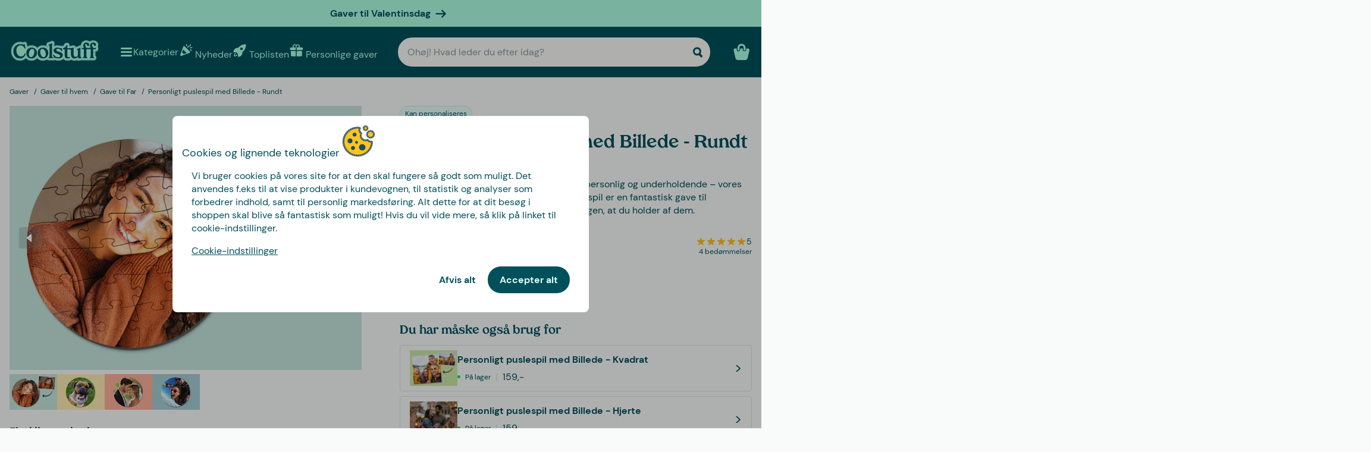

--- FILE ---
content_type: text/html
request_url: https://www.coolstuff.dk/p/personligt-puslespil-med-billede-rundt
body_size: 36940
content:
<!doctype html>
<html lang="da">
  <head>
    <meta charset="utf-8" />
    <meta
      name="viewport"
      content="width=device-width,initial-scale=1,interactive-widget=resizes-content"
    />
    <meta name="theme-color" content="#333333" />

    <link rel="icon" type="image/png" sizes="32x32" href="../favicon-32x32.png" />
    <link rel="icon" type="image/png" sizes="16x16" href="../favicon-16x16.png" />
    <link rel="manifest" href="../manifest.json" crossorigin="use-credentials" />
    <link rel="apple-touch-icon" sizes="180x180" href="../apple-touch-icon.png" />
    <link rel="mask-icon" href="../safari-pinned-tab.svg" color="#5bbad5" />
    <meta name="msapplication-TileColor" content="#da532c" />

    <!-- Preloading fonts -->
    <link
      rel="preload"
      href="../fonts/Tropiline-Bold.woff2"
      as="font"
      type="font/woff2"
      crossorigin
    />
    <link
      rel="preload"
      href="../fonts/dm-sans-v11-latin-regular.woff2"
      as="font"
      type="font/woff2"
      crossorigin
    />
    <link
      rel="preload"
      href="../fonts/dm-sans-v11-latin-700.woff2"
      as="font"
      type="font/woff2"
      crossorigin
    />

    <!-- Preconnect -->
    <link rel="preconnect" href="https://cdn.coolstuff.com" />
    <link rel="dns-prefetch" href="https://cdn.coolstuff.com" />

    <link rel="preconnect" href="https://www.datocms-assets.com" />
    <link rel="dns-prefetch" href="https://www.datocms-assets.com" />

    <link rel="preconnect" href="https://www.googletagmanager.com" />
    <link rel="dns-prefetch" href="https://www.googletagmanager.com" />

    
		<link href="../_app/immutable/assets/Skeleton.n1-hQn5H.css" rel="stylesheet">
		<link href="../_app/immutable/assets/Image.CyOWBv9Q.css" rel="stylesheet">
		<link href="../_app/immutable/assets/Button.BJEiBwdb.css" rel="stylesheet">
		<link href="../_app/immutable/assets/LinkButton.D6YuBYO2.css" rel="stylesheet">
		<link href="../_app/immutable/assets/on-list-product-click.DQ42QrrR.css" rel="stylesheet">
		<link href="../_app/immutable/assets/ProductSlider.9Y2z1gSr.css" rel="stylesheet">
		<link href="../_app/immutable/assets/outside-click.CVG-7oKc.css" rel="stylesheet">
		<link href="../_app/immutable/assets/gift-category-ids.DpbAbOUV.css" rel="stylesheet">
		<link href="../_app/immutable/assets/NewsletterSignup.cH_jwx-e.css" rel="stylesheet">
		<link href="../_app/immutable/assets/get-confetti-color-array.BEk2Ui7c.css" rel="stylesheet">
		<link href="../_app/immutable/assets/Recommendations.Ctsisubt.css" rel="stylesheet">
		<link href="../_app/immutable/assets/0.DOZDUxsS.css" rel="stylesheet">
		<link href="../_app/immutable/assets/Spinner.CMVADeeh.css" rel="stylesheet">
		<link href="../_app/immutable/assets/DestructiveActionFlyOut.DzECgJHN.css" rel="stylesheet">
		<link href="../_app/immutable/assets/DicountCodeButton.BRU10brM.css" rel="stylesheet">
		<link href="../_app/immutable/assets/EggHuntGame.CINtp4E5.css" rel="stylesheet">
		<link href="../_app/immutable/assets/video.Y-OJfdMg.css" rel="stylesheet">
		<link href="../_app/immutable/assets/LinkButtonList.B81zGCkh.css" rel="stylesheet">
		<link href="../_app/immutable/assets/check-if-page-is-personalised.DTSsQixj.css" rel="stylesheet">
		<link href="../_app/immutable/assets/9.D0IFiu7J.css" rel="stylesheet">
		<link href="../_app/immutable/assets/AprilFoolsModal.DNOvJddB.css" rel="stylesheet"><!--lswsin--><!--[--><meta property="og:title" content="Personligt puslespil med Billede - Rundt | Coolstuff.dk"/> <meta name="description" content="Oh yes! Personligt puslespil med Billede - Rundt findes hos Coolstuff – det her vil du ikke gå glip af! Vi har også hurtig levering og billig fragt."/> <meta property="og:description" content="Oh yes! Personligt puslespil med Billede - Rundt findes hos Coolstuff – det her vil du ikke gå glip af! Vi har også hurtig levering og billig fragt."/> <meta property="og:image" content="https://cdn.coolstuff.com/pub_images/original/21292_01.jpg?method=crop&amp;type=auto&amp;width=1200&amp;height=630&amp;modifiedDate=1717055847"/> <link rel="canonical" href="https://www.coolstuff.dk/p/personligt-puslespil-med-billede-rundt"/> <meta property="og:url" content="https://www.coolstuff.dk/p/personligt-puslespil-med-billede-rundt"/> <!--[--><link rel="alternate" hreflang="sv" href="https://www.coolstuff.se/p/personligt-fotopussel-runt"/><link rel="alternate" hreflang="da" href="https://www.coolstuff.dk/p/personligt-puslespil-med-billede-rundt"/><link rel="alternate" hreflang="de" href="https://www.coolstuff.de/p/personalisiertes-fotopuzzle-rund"/><link rel="alternate" hreflang="fi" href="https://www.coolstuff.fi/p/henkilokohtainen-palapeli-omalla-kuvalla-pyorea"/><link rel="alternate" hreflang="no" href="https://www.coolstuff.no/p/personlig-fotopuslespill-i-tre-rund-form"/><!--]--> <!--[--><meta property="product:image" content="https://cdn.coolstuff.com/pub_images/original/21292_01.jpg?method=crop&amp;type=auto&amp;width=636&amp;height=477&amp;modifiedDate=1717055847"/><!--]--><!--]--><!----><!--1fzip5z--><!--[--><!----><script type="application/ld+json">{"@context":"https://schema.org/","@type":"Product","name":"Personligt puslespil med Billede - Rundt","sku":"21292","description":"Overrask nogen med en gave, der er både personlig og underholdende – vores runde personlige fotopuslespil! Dette puslespil er en fantastisk gave til fødselsdage, jul eller når du bare vil vise nogen, at du holder af dem.","image":"https://cdn.coolstuff.com/pub_images/original/21292_04.jpg?timestamp=1717055849","offers":{"@type":"Offer","url":"https://www.coolstuff.dk/p/personligt-puslespil-med-billede-rundt","priceCurrency":"DKK","price":159,"priceValidUntil":"2027-01-20","itemCondition":"https://schema.org/NewCondition","availability":"https://schema.org/InStock","seller":{"@type":"Organization","name":"Coolstuff"},"priceSpecification":{"@type":"UnitPriceSpecification","priceType":"https://schema.org/ListPrice","price":159,"priceCurrency":"DKK"}},"gtin":"7333251026158","aggregateRating":{"@type":"AggregateRating","ratingValue":5,"reviewCount":2}}</script><!----> <meta property="product:name" content="Personligt puslespil med Billede - Rundt"/> <meta property="product:current_price" content="159,-"/> <meta property="product:regular_price" content="159,-"/> <!--[!--><!--]--> <meta property="product:review_score" content="5"/><!--]--><!----><title>Personligt puslespil med Billede - Rundt | Coolstuff.dk</title>
  </head>

  <body data-sveltekit-preload-data="tap">
    <div style="display: contents"><!--[--><!--[--><!----><!--[!--><!--]--> <!--[--><!--[--><div class="flyout-wrapper svelte-1jv62mr"><!--[--><div class="fixed overlay svelte-m6zxj3 visible-overlay" tabindex="-1" aria-hidden="true" data-pw="flyout"></div> <div class="fixed flyout-container svelte-m6zxj3 fullscreen visible-flyout"><!--[!--><!--]--> <div class="flyout-container-inner svelte-m6zxj3"><!--[--><!--[--><header class="svelte-1u8wlu0"><div class="main-header svelte-1u8wlu0"><!--[!--><!--]--> <!--[--><span class="title svelte-1u8wlu0"><!--[-->Cookies og lignende teknologier<!--]--> <!--[--><img src="/media-assets/images/cookie.png" alt="" class="svelte-1u8wlu0"/><!--]--></span><!--]--> <div class="close svelte-1u8wlu0"><!--[!--><!--]--></div></div> <!--[!--><!--]--></header><!--]--><!--]--> <aside class="svelte-m6zxj3"><!--[--><p>Vi bruger cookies på vores site for at den skal fungere så godt som muligt. Det anvendes f.eks til at vise produkter i kundevognen, til statistik og analyser som forbedrer indhold, samt til personlig markedsføring. Alt dette for at dit besøg i shoppen skal blive så fantastisk som muligt! Hvis du vil vide mere, så klik på linket til cookie-indstillinger.</p> <button class="svelte-1jv62mr">Cookie-indstillinger</button> <div class="action-buttons svelte-1jv62mr"><!--[--><button style="--rounded:var(--rounded-xl)" type="button" class="svelte-1owegvi default"><!--[--><!---->Afvis alt<!----><!--]--></button><!--]--> <button style="--rounded:var(--rounded-xl)" data-pw="cookies-accept" type="button" class="svelte-1owegvi primary"><!--[--><!---->Accepter alt<!----><!--]--></button><!----></div><!--]--><!----></aside></div></div><!--]--><!----></div><!--]--><!--]--> <!--[--><a class="campaign-banner svelte-1i43yzn" href="/hoejtider/valentinsdag-gave"><div class="spacer svelte-1i43yzn"></div> <span class="banner-content svelte-1i43yzn"><!--[!-->Gaver til Valentinsdag<!--]--></span> <!--[--><svg width="18" height="18" viewBox="0 0 24 24" style="color: inherit;" fill="none"><!---->
        <path d="M15 19.432l7.298-7.298L15.082 5M2 12h18" stroke="currentColor" stroke-width="3" stroke-miterlimit="10" stroke-linecap="round" stroke-linejoin="round" />
      <!----></svg><!--]--><!----></a><!--]--><!----> <div class="sticky animate svelte-q971rm" id="sticky-nav"><nav class="main-bar svelte-q971rm"><svg style="height: 0; width: 0; display: block;"><defs><linearGradient id="half_fill"><stop style="stop-color: var(--color-tertiary);" offset="50%" stop-opacity="1"></stop><stop stop-color="#C8C8C8" offset="50%" stop-opacity="1"></stop></linearGradient></defs></svg> <svg style="height: 0; width: 0; display: block;"><defs><linearGradient id="half_tertiary"><stop style="stop-color: var(--color-tertiary);" offset="50%" stop-opacity="1"></stop><stop stop-color="#C8C8C8" offset="50%" stop-opacity="1"></stop></linearGradient></defs></svg> <!--[!--><!--]--> <section class="top-navigation svelte-1i43yzn"><div class="menu-drawer"><div class="fixed overlay svelte-uoov0r" aria-hidden="true"></div> <section class="fixed drawer svelte-uoov0r left" aria-label="Navigation" data-pw="drawer" style="transform: translate3d(-100%, 0, 0);
     --bg-color: var(--color-primary)"><nav class="svelte-1fffxzg"><header class="nav-header svelte-1a8pveg"><!--[!--><!--]--> <button class="close-button svelte-1a8pveg" aria-label="Luk meny"><!--[--><svg width="27" height="27" viewBox="0 0 24 24" style="color: var(--color-secondary-dark);" fill="none"><!---->
        <path d="M6 18L18 6" stroke="currentColor" stroke-width="2.5" stroke-miterlimit="10" stroke-linecap="round" stroke-linejoin="round"/>
        <path d="M6 6L18 18" stroke="currentColor" stroke-width="2.5" stroke-miterlimit="10" stroke-linecap="round" stroke-linejoin="round"/>
      <!----></svg><!--]--><!----></button></header><!----> <!----><div class="top-level-nav svelte-1a9xenz"><section class="svelte-1a9xenz"><h2 class="section-label svelte-1a9xenz">Udvalgte links</h2> <div class="selected-links svelte-1a9xenz"><!--[--><a href="/nyheder" class="selected-link svelte-1a9xenz"><img src="https://www.datocms-assets.com/23802/1709558054-confetti.svg" alt="" width="24" height="24"/> <span class="svelte-1a9xenz">Nyheder</span></a><a href="/toplisten" class="selected-link svelte-1a9xenz"><img src="https://www.datocms-assets.com/23802/1709558058-rocket.svg" alt="" width="24" height="24"/> <span class="svelte-1a9xenz">Toplisten</span></a><a href="/personlige-gaver" class="selected-link svelte-1a9xenz"><img src="https://www.datocms-assets.com/23802/1709558057-gift.svg" alt="" width="24" height="24"/> <span class="svelte-1a9xenz">Personlige gaver</span></a><a href="/hoejtider/valentinsdag-gave" class="selected-link svelte-1a9xenz"><img src="https://www.datocms-assets.com/23802/1727264658-hjarta.svg" alt="" width="24" height="24"/> <span class="svelte-1a9xenz">Valentinsdag</span></a><a href="/spiseligt/slik" class="selected-link svelte-1a9xenz"><img src="https://www.datocms-assets.com/23802/1733402394-godis.svg" alt="" width="24" height="24"/> <span class="svelte-1a9xenz">Slik</span></a><a href="/kampagner/3-for-2" class="selected-link svelte-1a9xenz"><img src="https://www.datocms-assets.com/23802/1709558059-tag.svg" alt="" width="24" height="24"/> <span class="svelte-1a9xenz">3 for 2</span></a><!--]--></div></section> <section class="category svelte-1a9xenz"><h2 class="section-label svelte-1a9xenz">Kategorier</h2> <ul class="svelte-1a9xenz"><!--[--><li class="category svelte-1a9xenz"><!--[--><button class="svelte-1a9xenz"><span class="svelte-1a9xenz">Gaver</span> <!--[--><div style="display: flex; align-items: center;"><!--[--><svg width="22" height="22" viewBox="0 0 24 24" style="color: var(--color-white);" fill="none"><!---->
        <path d="M8 4l7.996 8.028L8 20" stroke="currentColor" stroke-width="3" stroke-miterlimit="10" stroke-linecap="round" stroke-linejoin="round"/>
      <!----></svg><!--]--><!----></div><!--]--></button><!--]--></li><li class="category svelte-1a9xenz"><!--[!--><a href="/gaver/gaveindpakning/gaveaesker" class="svelte-1a9xenz"><span class="svelte-1a9xenz">Gaveæsker</span></a><!--]--></li><li class="category svelte-1a9xenz"><!--[!--><a href="https://www.coolstuff.dk/info/gavekort" class="svelte-1a9xenz"><span class="svelte-1a9xenz">Gavekort</span></a><!--]--></li><li class="category svelte-1a9xenz"><!--[--><button class="svelte-1a9xenz"><span class="svelte-1a9xenz">Handle efter interesse</span> <!--[--><div style="display: flex; align-items: center;"><!--[--><svg width="22" height="22" viewBox="0 0 24 24" style="color: var(--color-white);" fill="none"><!---->
        <path d="M8 4l7.996 8.028L8 20" stroke="currentColor" stroke-width="3" stroke-miterlimit="10" stroke-linecap="round" stroke-linejoin="round"/>
      <!----></svg><!--]--><!----></div><!--]--></button><!--]--></li><!--]--></ul></section> <section class="site-links svelte-1a9xenz"><!--[--><a href="/info/kontakt-os" class="svelte-1a9xenz">Kundeservice</a><!--]--> <button class="svelte-1a9xenz"><span class="svelte-1a9xenz">Danmark
          DKK</span> <svg width="18" height="18" viewBox="0 0 36 36"><!--[--><path fill="#C60C30" d="M32 5H15v11h21V9c0-2.209-1.791-4-4-4zM15 31h17c2.209 0 4-1.791 4-4.5V20H15v11zM0 20v6.5C0 29.209 1.791 31 4 31h7V20H0zM11 5H4C1.791 5 0 6.791 0 9v7h11V5z"></path><path fill="#EEE" d="M15 5h-4v11H0v4h11v11h4V20h21v-4H15z"></path><!--]--></svg><!----></button></section> <section class="store-info svelte-1a9xenz"><!--[--><div class="usps svelte-1a9xenz"><ul class="svelte-1a9xenz"><!--[--><li class="svelte-1a9xenz"><!--[--><svg width="14" height="14" viewBox="0 0 24 24" style="color: inherit;" fill="none"><!---->
        <path d="M3 13.6171L8.28195 18.8991L21.181 6" stroke="currentColor" stroke-width="3" stroke-miterlimit="10" stroke-linecap="round" stroke-linejoin="round"/>
      <!----></svg><!--]--><!----> <span class="usp-title svelte-1a9xenz">Fri fragt fra 499,-</span></li><li class="svelte-1a9xenz"><!--[--><svg width="14" height="14" viewBox="0 0 24 24" style="color: inherit;" fill="none"><!---->
        <path d="M3 13.6171L8.28195 18.8991L21.181 6" stroke="currentColor" stroke-width="3" stroke-miterlimit="10" stroke-linecap="round" stroke-linejoin="round"/>
      <!----></svg><!--]--><!----> <span class="usp-title svelte-1a9xenz">Gaver - ordnet og klart</span></li><li class="svelte-1a9xenz"><!--[--><svg width="14" height="14" viewBox="0 0 24 24" style="color: inherit;" fill="none"><!---->
        <path d="M3 13.6171L8.28195 18.8991L21.181 6" stroke="currentColor" stroke-width="3" stroke-miterlimit="10" stroke-linecap="round" stroke-linejoin="round"/>
      <!----></svg><!--]--><!----> <span class="usp-title svelte-1a9xenz">Vi tilpasser dit produkt i Sverige</span></li><!--]--></ul></div><!--]--> <!--[--><div class="trust-markers svelte-1a9xenz"><!--[--><a href="https://certifikat.emaerket.dk/coolstuff.dk" target="_blank" class="trust-marker svelte-1a9xenz" rel="noreferrer"><div style="height: auto;" class="svelte-20r9j"><img width="33" height="33" sizes="33px" loading="lazy" src="https://www.datocms-assets.com/23802/1626356912-emaerket.svg?w=33&amp;h=33&amp;auto=format%2Ccompress" srcset="https://www.datocms-assets.com/23802/1626356912-emaerket.svg?w=33&amp;h=33&amp;auto=format%2Ccompress&amp;dpr=1 1x, https://www.datocms-assets.com/23802/1626356912-emaerket.svg?w=33&amp;h=33&amp;auto=format%2Ccompress&amp;dpr=2 2x" alt="Vi er en e-mærket butik" class="svelte-20r9j"/></div><!----></a><!--]--></div><!--]--></section></div><!----><!----> <!--[--><!--[--><!----><div class="sub-nav svelte-kuw58k"><section class="category svelte-kuw58k"><ul class="svelte-kuw58k"><li class="category svelte-kuw58k"><a href="/gaver" class="show-everything svelte-kuw58k">Alt indenfor Gaver</a></li> <!--[--><li class="category svelte-kuw58k"><!--[!--><a title="Personlige gaver" href="https://www.coolstuff.dk/personlige-gaver" class="svelte-kuw58k"><span class="svelte-kuw58k">Personlige gaver</span></a><!--]--></li><li class="category svelte-kuw58k"><!--[!--><a title="Gaveæsker" href="/gaver/tema/gaveaesker" class="svelte-kuw58k"><span class="svelte-kuw58k">Gaveæsker</span></a><!--]--></li><li class="category svelte-kuw58k"><!--[!--><a title="Gaveindpakning" href="/gaver/gaveindpakning" class="svelte-kuw58k"><span class="svelte-kuw58k">Gaveindpakning</span></a><!--]--></li><li class="category svelte-kuw58k"><!--[!--><a title="Gaver efter alder" href="/gaver/alder" class="svelte-kuw58k"><span class="svelte-kuw58k">Gaver efter alder</span></a><!--]--></li><li class="category svelte-kuw58k"><!--[!--><a title="Gaver til hvem" href="/gaver/til-hvem" class="svelte-kuw58k"><span class="svelte-kuw58k">Gaver til hvem</span></a><!--]--></li><li class="category svelte-kuw58k"><!--[!--><a title="Gaver efter tema" href="/gaver/tema" class="svelte-kuw58k"><span class="svelte-kuw58k">Gaver efter tema</span></a><!--]--></li><!--]--></ul></section></div><!----><!--]--><!--[!--><!--]--><!--[!--><!--]--><!--[!--><!--]--><!--[!--><!--]--><!--[!--><!--]--><!--[!--><!--]--><!--[!--><!--]--><!--[!--><!--]--><!--[--><!----><div class="sub-nav svelte-kuw58k"><section class="category svelte-kuw58k"><ul class="svelte-kuw58k"><li class="category svelte-kuw58k"><a href="/interesser" class="show-everything svelte-kuw58k">Alt indenfor Handle efter interesse</a></li> <!--[--><li class="category svelte-kuw58k"><!--[--><button title="Hjem &amp; Have" class="svelte-kuw58k"><span class="svelte-kuw58k">Hjem &amp; Have</span> <!--[--><div style="display: flex; align-items: center;"><!--[--><svg width="22" height="22" viewBox="0 0 24 24" style="color: var(--color-white);" fill="none"><!---->
        <path d="M8 4l7.996 8.028L8 20" stroke="currentColor" stroke-width="3" stroke-miterlimit="10" stroke-linecap="round" stroke-linejoin="round"/>
      <!----></svg><!--]--><!----></div><!--]--></button><!--]--></li><li class="category svelte-kuw58k"><!--[--><button title="Leg &amp; Spil" class="svelte-kuw58k"><span class="svelte-kuw58k">Leg &amp; Spil</span> <!--[--><div style="display: flex; align-items: center;"><!--[--><svg width="22" height="22" viewBox="0 0 24 24" style="color: var(--color-white);" fill="none"><!---->
        <path d="M8 4l7.996 8.028L8 20" stroke="currentColor" stroke-width="3" stroke-miterlimit="10" stroke-linecap="round" stroke-linejoin="round"/>
      <!----></svg><!--]--><!----></div><!--]--></button><!--]--></li><li class="category svelte-kuw58k"><!--[--><button title="Slik &amp; Snacks" class="svelte-kuw58k"><span class="svelte-kuw58k">Slik &amp; Snacks</span> <!--[--><div style="display: flex; align-items: center;"><!--[--><svg width="22" height="22" viewBox="0 0 24 24" style="color: var(--color-white);" fill="none"><!---->
        <path d="M8 4l7.996 8.028L8 20" stroke="currentColor" stroke-width="3" stroke-miterlimit="10" stroke-linecap="round" stroke-linejoin="round"/>
      <!----></svg><!--]--><!----></div><!--]--></button><!--]--></li><li class="category svelte-kuw58k"><!--[--><button title="Efterår &amp; Vinter" class="svelte-kuw58k"><span class="svelte-kuw58k">Efterår &amp; Vinter</span> <!--[--><div style="display: flex; align-items: center;"><!--[--><svg width="22" height="22" viewBox="0 0 24 24" style="color: var(--color-white);" fill="none"><!---->
        <path d="M8 4l7.996 8.028L8 20" stroke="currentColor" stroke-width="3" stroke-miterlimit="10" stroke-linecap="round" stroke-linejoin="round"/>
      <!----></svg><!--]--><!----></div><!--]--></button><!--]--></li><li class="category svelte-kuw58k"><!--[!--><a title="Velvære" href="/interesser/velvaere" class="svelte-kuw58k"><span class="svelte-kuw58k">Velvære</span></a><!--]--></li><li class="category svelte-kuw58k"><!--[!--><a title="Film &amp; TV" href="/interesser/film-tv" class="svelte-kuw58k"><span class="svelte-kuw58k">Film &amp; TV</span></a><!--]--></li><li class="category svelte-kuw58k"><!--[!--><a title="Gaming" href="/interesser/gaming" class="svelte-kuw58k"><span class="svelte-kuw58k">Gaming</span></a><!--]--></li><li class="category svelte-kuw58k"><!--[!--><a title="Teknik" href="/interesser/teknik" class="svelte-kuw58k"><span class="svelte-kuw58k">Teknik</span></a><!--]--></li><li class="category svelte-kuw58k"><!--[!--><a title="Camping" href="/interesser/camping-friluftsliv" class="svelte-kuw58k"><span class="svelte-kuw58k">Camping</span></a><!--]--></li><li class="category svelte-kuw58k"><!--[!--><a title="Sport" href="/interesser/sport" class="svelte-kuw58k"><span class="svelte-kuw58k">Sport</span></a><!--]--></li><li class="category svelte-kuw58k"><!--[!--><a title="Husdyr" href="/interesser/dyr" class="svelte-kuw58k"><span class="svelte-kuw58k">Husdyr</span></a><!--]--></li><li class="category svelte-kuw58k"><!--[!--><a title="Fest" href="/interesser/fest" class="svelte-kuw58k"><span class="svelte-kuw58k">Fest</span></a><!--]--></li><li class="category svelte-kuw58k"><!--[!--><a title="Sex &amp; Romantik" href="/interesser/sex-romantik" class="svelte-kuw58k"><span class="svelte-kuw58k">Sex &amp; Romantik</span></a><!--]--></li><li class="category svelte-kuw58k"><!--[!--><a title="Bæredygtigt" href="/interesser/baeredygtigt" class="svelte-kuw58k"><span class="svelte-kuw58k">Bæredygtigt</span></a><!--]--></li><li class="category svelte-kuw58k"><!--[!--><a title="Tøj &amp; Accesories" href="/interesser/toej-accessories" class="svelte-kuw58k"><span class="svelte-kuw58k">Tøj &amp; Accesories</span></a><!--]--></li><li class="category svelte-kuw58k"><!--[!--><a title="Bilar" href="/interesser/bilar" class="svelte-kuw58k"><span class="svelte-kuw58k">Bilar</span></a><!--]--></li><li class="category svelte-kuw58k"><!--[!--><a title="Rejse" href="/interesser/rejse" class="svelte-kuw58k"><span class="svelte-kuw58k">Rejse</span></a><!--]--></li><li class="category svelte-kuw58k"><!--[!--><a title="Retro" href="/interesser/retro" class="svelte-kuw58k"><span class="svelte-kuw58k">Retro</span></a><!--]--></li><!--]--></ul></section></div><!----><!--]--><!--[--><!----><div class="sub-nav svelte-kuw58k"><section class="category svelte-kuw58k"><ul class="svelte-kuw58k"><li class="category svelte-kuw58k"><a href="/hjem-have" class="show-everything svelte-kuw58k">Alt indenfor Hjem &amp; Have</a></li> <!--[--><li class="category svelte-kuw58k"><!--[!--><a title="Køkken" href="/hjem-have/koekken" class="svelte-kuw58k"><span class="svelte-kuw58k">Køkken</span></a><!--]--></li><li class="category svelte-kuw58k"><!--[!--><a title="Hverdagsrum" href="/hjem-have/hverdagsrum" class="svelte-kuw58k"><span class="svelte-kuw58k">Hverdagsrum</span></a><!--]--></li><li class="category svelte-kuw58k"><!--[!--><a title="Soveværelse" href="/hjem-have/sovevaerelse" class="svelte-kuw58k"><span class="svelte-kuw58k">Soveværelse</span></a><!--]--></li><li class="category svelte-kuw58k"><!--[!--><a title="Badeværelse" href="/hjem-have/badevaerelse" class="svelte-kuw58k"><span class="svelte-kuw58k">Badeværelse</span></a><!--]--></li><li class="category svelte-kuw58k"><!--[!--><a title="Kontor" href="/hjem-have/kontor" class="svelte-kuw58k"><span class="svelte-kuw58k">Kontor</span></a><!--]--></li><li class="category svelte-kuw58k"><!--[!--><a title="Have" href="/hjem-have/have" class="svelte-kuw58k"><span class="svelte-kuw58k">Have</span></a><!--]--></li><li class="category svelte-kuw58k"><!--[!--><a title="Bad &amp; Pool" href="/hjem-have/bad-pool" class="svelte-kuw58k"><span class="svelte-kuw58k">Bad &amp; Pool</span></a><!--]--></li><li class="category svelte-kuw58k"><!--[!--><a title="Design" href="/hjem-have/design" class="svelte-kuw58k"><span class="svelte-kuw58k">Design</span></a><!--]--></li><li class="category svelte-kuw58k"><!--[!--><a title="Rengøringsartikler" href="/hjem-have/rengoeringsartikler" class="svelte-kuw58k"><span class="svelte-kuw58k">Rengøringsartikler</span></a><!--]--></li><li class="category svelte-kuw58k"><!--[!--><a title="Værktøj" href="/hjem-have/vaerktoej" class="svelte-kuw58k"><span class="svelte-kuw58k">Værktøj</span></a><!--]--></li><!--]--></ul></section></div><!----><!--]--><!--[!--><!--]--><!--[!--><!--]--><!--[!--><!--]--><!--[!--><!--]--><!--[!--><!--]--><!--[!--><!--]--><!--[!--><!--]--><!--[!--><!--]--><!--[!--><!--]--><!--[!--><!--]--><!--[--><!----><div class="sub-nav svelte-kuw58k"><section class="category svelte-kuw58k"><ul class="svelte-kuw58k"><li class="category svelte-kuw58k"><a href="/leg-spil" class="show-everything svelte-kuw58k">Alt indenfor Leg &amp; Spil</a></li> <!--[--><li class="category svelte-kuw58k"><!--[!--><a title="Spil" href="/leg-spil/spil" class="svelte-kuw58k"><span class="svelte-kuw58k">Spil</span></a><!--]--></li><li class="category svelte-kuw58k"><!--[!--><a title="Legetøj" href="/leg-spil/legetoej" class="svelte-kuw58k"><span class="svelte-kuw58k">Legetøj</span></a><!--]--></li><li class="category svelte-kuw58k"><!--[!--><a title="Puslespil" href="/leg-spil/puslespil" class="svelte-kuw58k"><span class="svelte-kuw58k">Puslespil</span></a><!--]--></li><!--]--></ul></section></div><!----><!--]--><!--[!--><!--]--><!--[!--><!--]--><!--[!--><!--]--><!--[--><!----><div class="sub-nav svelte-kuw58k"><section class="category svelte-kuw58k"><ul class="svelte-kuw58k"><li class="category svelte-kuw58k"><a href="/spiseligt" class="show-everything svelte-kuw58k">Alt indenfor Slik &amp; Snacks</a></li> <!--[--><li class="category svelte-kuw58k"><!--[!--><a title="Stærkt og Spicy" href="/spiseligt/staerk-spicy" class="svelte-kuw58k"><span class="svelte-kuw58k">Stærkt og Spicy</span></a><!--]--></li><li class="category svelte-kuw58k"><!--[!--><a title="Alkohol" href="/spiseligt/alkohol" class="svelte-kuw58k"><span class="svelte-kuw58k">Alkohol</span></a><!--]--></li><li class="category svelte-kuw58k"><!--[!--><a title="Kaffe" href="/spiseligt/kaffe" class="svelte-kuw58k"><span class="svelte-kuw58k">Kaffe</span></a><!--]--></li><li class="category svelte-kuw58k"><!--[!--><a title="Slik" href="/spiseligt/slik" class="svelte-kuw58k"><span class="svelte-kuw58k">Slik</span></a><!--]--></li><li class="category svelte-kuw58k"><!--[!--><a title="Chokolade" href="/spiseligt/chokolade" class="svelte-kuw58k"><span class="svelte-kuw58k">Chokolade</span></a><!--]--></li><li class="category svelte-kuw58k"><!--[!--><a title="Is og tilbehør" href="/spiseligt/is-og-tilbehor" class="svelte-kuw58k"><span class="svelte-kuw58k">Is og tilbehør</span></a><!--]--></li><li class="category svelte-kuw58k"><!--[!--><a title="Småkager" href="/spiseligt/smakager" class="svelte-kuw58k"><span class="svelte-kuw58k">Småkager</span></a><!--]--></li><li class="category svelte-kuw58k"><!--[!--><a title="Gaveæsker" href="/gaver/tema/gaveaesker" class="svelte-kuw58k"><span class="svelte-kuw58k">Gaveæsker</span></a><!--]--></li><!--]--></ul></section></div><!----><!--]--><!--[!--><!--]--><!--[!--><!--]--><!--[!--><!--]--><!--[!--><!--]--><!--[!--><!--]--><!--[!--><!--]--><!--[!--><!--]--><!--[--><!----><div class="sub-nav svelte-kuw58k"><section class="category svelte-kuw58k"><ul class="svelte-kuw58k"><li class="category svelte-kuw58k"><a href="/lejligheder/efteraar-vinter" class="show-everything svelte-kuw58k">Alt indenfor Efterår &amp; Vinter</a></li> <!--[--><li class="category svelte-kuw58k"><!--[--><button title="Jul" class="svelte-kuw58k"><span class="svelte-kuw58k">Jul</span> <!--[--><div style="display: flex; align-items: center;"><!--[--><svg width="22" height="22" viewBox="0 0 24 24" style="color: var(--color-white);" fill="none"><!---->
        <path d="M8 4l7.996 8.028L8 20" stroke="currentColor" stroke-width="3" stroke-miterlimit="10" stroke-linecap="round" stroke-linejoin="round"/>
      <!----></svg><!--]--><!----></div><!--]--></button><!--]--></li><li class="category svelte-kuw58k"><!--[!--><a title="Selskabsspil" href="/leg-spil/spil/selskabsspil" class="svelte-kuw58k"><span class="svelte-kuw58k">Selskabsspil</span></a><!--]--></li><li class="category svelte-kuw58k"><!--[!--><a title="Puslespil" href="/leg-spil/puslespil" class="svelte-kuw58k"><span class="svelte-kuw58k">Puslespil</span></a><!--]--></li><li class="category svelte-kuw58k"><!--[!--><a title="Dyner &amp; Tæpper" href="/hjem-have/sovevaerelse/dyner-taepper" class="svelte-kuw58k"><span class="svelte-kuw58k">Dyner &amp; Tæpper</span></a><!--]--></li><li class="category svelte-kuw58k"><!--[--><button title="Film &amp; TV" class="svelte-kuw58k"><span class="svelte-kuw58k">Film &amp; TV</span> <!--[--><div style="display: flex; align-items: center;"><!--[--><svg width="22" height="22" viewBox="0 0 24 24" style="color: var(--color-white);" fill="none"><!---->
        <path d="M8 4l7.996 8.028L8 20" stroke="currentColor" stroke-width="3" stroke-miterlimit="10" stroke-linecap="round" stroke-linejoin="round"/>
      <!----></svg><!--]--><!----></div><!--]--></button><!--]--></li><li class="category svelte-kuw58k"><!--[--><button title="Gaming" class="svelte-kuw58k"><span class="svelte-kuw58k">Gaming</span> <!--[--><div style="display: flex; align-items: center;"><!--[--><svg width="22" height="22" viewBox="0 0 24 24" style="color: var(--color-white);" fill="none"><!---->
        <path d="M8 4l7.996 8.028L8 20" stroke="currentColor" stroke-width="3" stroke-miterlimit="10" stroke-linecap="round" stroke-linejoin="round"/>
      <!----></svg><!--]--><!----></div><!--]--></button><!--]--></li><li class="category svelte-kuw58k"><!--[!--><a title="Tøfler" href="/interesser/toej-accessories/toefler" class="svelte-kuw58k"><span class="svelte-kuw58k">Tøfler</span></a><!--]--></li><li class="category svelte-kuw58k"><!--[!--><a title="Søde lamper" href="/hjem-have/hverdagsrum/lamper" class="svelte-kuw58k"><span class="svelte-kuw58k">Søde lamper</span></a><!--]--></li><!--]--></ul></section></div><!----><!--]--><!--[--><!----><div class="sub-nav svelte-kuw58k"><section class="category svelte-kuw58k"><ul class="svelte-kuw58k"><li class="category svelte-kuw58k"><a href="/hoejtider/jul" class="show-everything svelte-kuw58k">Alt indenfor Jul</a></li> <!--[--><li class="category svelte-kuw58k"><!--[!--><a title="Julekalendere" href="/kalender/julekalender" class="svelte-kuw58k"><span class="svelte-kuw58k">Julekalendere</span></a><!--]--></li><li class="category svelte-kuw58k"><!--[!--><a title="Pakkelegsgaver" href="/hoejtider/jul/pakkeleg" class="svelte-kuw58k"><span class="svelte-kuw58k">Pakkelegsgaver</span></a><!--]--></li><li class="category svelte-kuw58k"><!--[!--><a title="Sjove mandelgaver" href="/hoejtider/jul/mandelgave" class="svelte-kuw58k"><span class="svelte-kuw58k">Sjove mandelgaver</span></a><!--]--></li><li class="category svelte-kuw58k"><!--[!--><a title="Julepynt" href="/hoejtider/jul/julepynt" class="svelte-kuw58k"><span class="svelte-kuw58k">Julepynt</span></a><!--]--></li><li class="category svelte-kuw58k"><!--[!--><a title="Julekrea" href="/hoejtider/jul/julekrea" class="svelte-kuw58k"><span class="svelte-kuw58k">Julekrea</span></a><!--]--></li><!--]--></ul></section></div><!----><!--]--><!--[!--><!--]--><!--[!--><!--]--><!--[!--><!--]--><!--[!--><!--]--><!--[!--><!--]--><!--[!--><!--]--><!--[!--><!--]--><!--[--><!----><div class="sub-nav svelte-kuw58k"><section class="category svelte-kuw58k"><ul class="svelte-kuw58k"><li class="category svelte-kuw58k"><a href="/interesser/film-tv" class="show-everything svelte-kuw58k">Alt indenfor Film &amp; TV</a></li> <!--[--><li class="category svelte-kuw58k"><!--[!--><a title="Harry Potter" href="/interesser/film-tv/harry-potter" class="svelte-kuw58k"><span class="svelte-kuw58k">Harry Potter</span></a><!--]--></li><li class="category svelte-kuw58k"><!--[!--><a title="Star Wars" href="/interesser/film-tv/star-wars" class="svelte-kuw58k"><span class="svelte-kuw58k">Star Wars</span></a><!--]--></li><li class="category svelte-kuw58k"><!--[!--><a title="Friends" href="/interesser/film-tv/friends" class="svelte-kuw58k"><span class="svelte-kuw58k">Friends</span></a><!--]--></li><li class="category svelte-kuw58k"><!--[!--><a title="Disney" href="/interesser/film-tv/disney" class="svelte-kuw58k"><span class="svelte-kuw58k">Disney</span></a><!--]--></li><!--]--></ul></section></div><!----><!--]--><!--[!--><!--]--><!--[!--><!--]--><!--[!--><!--]--><!--[!--><!--]--><!--[--><!----><div class="sub-nav svelte-kuw58k"><section class="category svelte-kuw58k"><ul class="svelte-kuw58k"><li class="category svelte-kuw58k"><a href="/interesser/gaming" class="show-everything svelte-kuw58k">Alt indenfor Gaming</a></li> <!--[--><li class="category svelte-kuw58k"><!--[!--><a title="Minecraft" href="/interesser/gaming/minecraft" class="svelte-kuw58k"><span class="svelte-kuw58k">Minecraft</span></a><!--]--></li><!--]--></ul></section></div><!----><!--]--><!--[!--><!--]--><!--[!--><!--]--><!--[!--><!--]--><!--[!--><!--]--><!--[!--><!--]--><!--[!--><!--]--><!--[!--><!--]--><!--[!--><!--]--><!--[!--><!--]--><!--[!--><!--]--><!--[!--><!--]--><!--[!--><!--]--><!--[!--><!--]--><!--[!--><!--]--><!--[!--><!--]--><!--[!--><!--]--><!--[!--><!--]--><!--]--> <!----><div class="market-selector-nav svelte-1ws3rmk"><section class="market-selection svelte-1ws3rmk"><div class="market-selection-title svelte-1ws3rmk">Byt land</div> <div class="market-selection-description svelte-1ws3rmk"><svg width="18" height="18" viewBox="0 0 36 36"><!--[--><path fill="#C60C30" d="M32 5H15v11h21V9c0-2.209-1.791-4-4-4zM15 31h17c2.209 0 4-1.791 4-4.5V20H15v11zM0 20v6.5C0 29.209 1.791 31 4 31h7V20H0zM11 5H4C1.791 5 0 6.791 0 9v7h11V5z"></path><path fill="#EEE" d="M15 5h-4v11H0v4h11v11h4V20h21v-4H15z"></path><!--]--></svg><!----> <p class="market-selection-info svelte-1ws3rmk">Du shopper i øjeblikket i Danmark (DKK)</p></div> <div class="market-selection-selector svelte-1ws3rmk"><ul class="svelte-rlw5c8"><!--[--><li class="svelte-rlw5c8"><button class="svelte-rlw5c8"><svg width="18" height="18" viewBox="0 0 36 36"><!--[!--><!--[!--><!--[--><path fill="#006AA7" d="M15.5 31H32c2.209 0 4-1.791 4-4.5v-6H15.5V31zM32 5H15.5v10.5H36V9c0-2.209-1.791-4-4-4zM10.5 5H4C1.792 5 .002 6.789 0 8.997V15.5h10.5V5zM0 20.5v6.004C.002 29.211 1.792 31 4 31h6.5V20.5H0z"></path><path fill="#FECC00" d="M15.5 5h-5v10.5H0v5h10.5V31h5V20.5H36v-5H15.5z"></path><!--]--><!--]--><!--]--></svg><!----> <span class="title svelte-rlw5c8">Sverige
          (SEK)</span></button></li><li class="svelte-rlw5c8 selected"><button class="svelte-rlw5c8"><svg width="18" height="18" viewBox="0 0 36 36"><!--[--><path fill="#C60C30" d="M32 5H15v11h21V9c0-2.209-1.791-4-4-4zM15 31h17c2.209 0 4-1.791 4-4.5V20H15v11zM0 20v6.5C0 29.209 1.791 31 4 31h7V20H0zM11 5H4C1.791 5 0 6.791 0 9v7h11V5z"></path><path fill="#EEE" d="M15 5h-4v11H0v4h11v11h4V20h21v-4H15z"></path><!--]--></svg><!----> <span class="title svelte-rlw5c8">Danmark
          (DKK)</span></button></li><li class="svelte-rlw5c8"><button class="svelte-rlw5c8"><svg width="18" height="18" viewBox="0 0 36 36"><!--[!--><!--[!--><!--[!--><!--[--><path fill="#FFCD05" d="M0 27c0 2.209 1.791 4 4 4h28c2.209 0 4-1.791 4-4v-4H0v4z"></path><path fill="#ED1F24" d="M0 14h36v9H0z"></path><path fill="#141414" d="M32 5H4C1.791 5 0 6.791 0 9v5h36V9c0-2.209-1.791-4-4-4z"></path><!--]--><!--]--><!--]--><!--]--></svg><!----> <span class="title svelte-rlw5c8">Tyskland
          (EUR)</span></button></li><li class="svelte-rlw5c8"><button class="svelte-rlw5c8"><svg width="18" height="18" viewBox="0 0 36 36"><!--[!--><!--[!--><!--[!--><!--[!--><!--[--><path fill="#EDECEC" d="M32 5H18v10h18V9c0-2.209-1.791-4-4-4z"></path><path fill="#EEE" d="M11 5H4C1.791 5 0 6.791 0 9v6h11V5z"></path><path fill="#EDECEC" d="M32 31H18V21h18v6c0 2.209-1.791 4-4 4zm-21 0H4c-2.209 0-4-1.791-4-4v-6h11v10z"></path><path fill="#003580" d="M18 5h-7v10H0v6h11v10h7V21h18v-6H18z"></path><!--]--><!--]--><!--]--><!--]--><!--]--></svg><!----> <span class="title svelte-rlw5c8">Finland
          (EUR)</span></button></li><li class="svelte-rlw5c8"><button class="svelte-rlw5c8"><svg width="18" height="18" viewBox="0 0 36 36"><!--[!--><!--[--><path fill="#EF2B2D" d="M10 5H4C1.791 5 0 6.791 0 9v6h10V5zm22 0H16v10h20V9c0-2.209-1.791-4-4-4zM10 31H4c-2.209 0-4-1.791-4-4v-6h10v10zm22 0H16V21h20v6c0 2.209-1.791 4-4 4z"></path><path fill="#002868" d="M14.5 5h-2.944l-.025 11.5H0v3h11.525L11.5 31h3V19.5H36v-3H14.5z"></path><path fill="#EEE" d="M14.5 31H16V21h20v-1.5H14.5zM16 5h-1.5v11.5H36V15H16zm-4.5 0H10v10H0v1.5h11.5zM0 19.5V21h10v10h1.5V19.5z"></path><!--]--><!--]--></svg><!----> <span class="title svelte-rlw5c8">Norge
          (NOK)</span></button></li><!--]--></ul><!----></div></section></div><!----><!----> <div class="drawer-branding svelte-1fffxzg"><a href="../"><img src="https://www.datocms-assets.com/23802/1627026044-coolstuff.svg" alt="coolstuff logo" width="145" height="40"/></a> <div class="tagline svelte-1fffxzg" style=""><!---->We have<br/>just the thing<!----></div></div></nav><!----></section><!----></div><!----> <div class="branding svelte-1i43yzn"><a href="/"><img src="https://www.datocms-assets.com/23802/1627026044-coolstuff.svg" alt="coolstuff logo" width="152" height="40" class="svelte-1i43yzn"/></a></div> <div class="nav-links svelte-1i43yzn"><button aria-label="Åben meny" class="svelte-1i43yzn"><div class="hamburger-mobile svelte-1i43yzn"><!--[--><svg width="28" height="28" viewBox="0 0 24 24" style="color: var(--color-secondary);" fill="none"><!---->
        <path stroke="currentColor" stroke-width="3" stroke-linecap="round" d="M4.5 5.5h16M4.5 11.5h16M4.5 17.5h16"/>
      <!----></svg><!--]--><!----></div> <div class="hamburger-desktop svelte-1i43yzn"><!--[--><svg width="24" height="24" viewBox="0 0 24 24" style="color: var(--color-secondary);" fill="none"><!---->
        <path stroke="currentColor" stroke-width="3" stroke-linecap="round" d="M4.5 5.5h16M4.5 11.5h16M4.5 17.5h16"/>
      <!----></svg><!--]--><!----> <span class="svelte-1i43yzn">Kategorier</span></div></button> <!--[--><a href="/nyheder" class="svelte-1i43yzn"><img src="https://www.datocms-assets.com/23802/1709558054-confetti.svg" alt="" width="24" height="24" class="svelte-1i43yzn"/> <span class="svelte-1i43yzn">Nyheder</span></a><a href="/toplisten" class="svelte-1i43yzn"><img src="https://www.datocms-assets.com/23802/1709558058-rocket.svg" alt="" width="24" height="24" class="svelte-1i43yzn"/> <span class="svelte-1i43yzn">Toplisten</span></a><a href="/personlige-gaver" class="svelte-1i43yzn"><img src="https://www.datocms-assets.com/23802/1709558057-gift.svg" alt="" width="24" height="24" class="svelte-1i43yzn"/> <span class="svelte-1i43yzn">Personlige gaver</span></a><!--]--></div> <div class="tools svelte-1i43yzn"><button class="cart svelte-1i43yzn" aria-label="Åben kundekurv" data-pw="open-cart"><div class="svelte-1xa6o93"><!--[!--><!--]--> <!--[--><svg width="28" height="28" viewBox="0 0 24 24" style="color: var(--color-secondary);" fill="none"><!---->
        <path d="M19.761 7.688h-1.978V8.85c0 1.075-.86 1.935-1.934 1.935a1.927 1.927 0 01-1.935-1.935V7.69H10.99v1.16c0 1.075-.86 1.935-1.935 1.935A1.927 1.927 0 017.12 8.85V7.69H5.143c-.99 0-1.72.902-1.505 1.891l1.935 8.557a3.311 3.311 0 003.224 2.58h7.353a3.311 3.311 0 003.224-2.58L21.31 9.58c.215-.989-.559-1.892-1.548-1.892z" fill="currentColor" />
        <path d="M12.495 2.4c-2.45 0-4.472 2.02-4.472 4.472V8.849c0 .602.473 1.075 1.075 1.075s1.075-.473 1.075-1.075V6.872a2.312 2.312 0 012.322-2.322 2.312 2.312 0 012.322 2.322V8.849c0 .602.473 1.075 1.075 1.075s1.075-.473 1.075-1.075V6.872c0-2.451-2.021-4.472-4.472-4.472z" fill="currentColor" />
      <!----></svg><!--]--><!----></div><!----></button> <!--[--><!--[--><a href="https://certifikat.emaerket.dk/coolstuff.dk" target="_blank" class="trust-marker svelte-1i43yzn" rel="noreferrer"><div style="height: auto;" class="svelte-20r9j"><img width="40" height="40" sizes="40px" loading="lazy" src="https://www.datocms-assets.com/23802/1626356912-emaerket.svg?w=40&amp;h=40&amp;auto=format%2Ccompress" srcset="https://www.datocms-assets.com/23802/1626356912-emaerket.svg?w=40&amp;h=40&amp;auto=format%2Ccompress&amp;dpr=1 1x, https://www.datocms-assets.com/23802/1626356912-emaerket.svg?w=40&amp;h=40&amp;auto=format%2Ccompress&amp;dpr=2 2x" alt="Vi er en e-mærket butik" class="svelte-20r9j"/></div><!----></a><!--]--><!--]--></div> <div class="search svelte-1i43yzn"><div id="search-container" style="z-index: 102;"><form class="svelte-lm2811"><div class="container svelte-9ajl4e"><input type="search" id="search-query" name="search-query" value="" placeholder="Ohøj! Hvad leder du efter idag?" aria-label="Ohøj! Hvad leder du efter idag?" autocomplete="off" class="svelte-9ajl4e"/> <!--[--><div class="icon svelte-9ajl4e"><!--[--><svg width="24" height="24" viewBox="0 0 24 24" style="color: inherit;" fill="none"><!---->
        <path d="M19.5,17.2l-2.8-2.8c0.8-1.1,1.2-2.5,1.2-4c0-3.9-3.1-7-6.9-7c-3.8,0-6.9,3.1-6.9,7c0,3.8,3.1,7,6.9,7c1,0,1.9-0.2,2.8-0.6 l3.1,3.1c0.4,0.4,0.9,0.6,1.3,0.6c0.5,0,1-0.2,1.3-0.6C20.2,19.2,20.2,17.9,19.5,17.2z M6.8,10.4c0-2.3,1.9-4.1,4.1-4.1 c2.2,0,4.1,1.9,4.1,4.1c0,1.2-0.5,2.3-1.4,3c-0.1,0.1-0.2,0.1-0.3,0.2c-0.7,0.5-1.5,0.8-2.4,0.8C8.7,14.5,6.8,12.7,6.8,10.4z" fill="currentColor" />
      <!----></svg><!--]--><!----></div><!--]--></div><!----> <!--[!--><!--]--></form></div> <div class="fixed overlay svelte-lm2811" role="button" tabindex="-1" aria-label="Close search overlay"></div><!----></div></section><!----></nav></div><!----> <main class="svelte-12qhfyh"><!----><!--[--><!----> <div class="breadcrumbs svelte-xod7dh"><ol itemscope="" itemtype="https://schema.org/BreadcrumbList" class="svelte-1wcm9pc"><!--[--><li itemprop="itemListElement" itemscope="" itemtype="https://schema.org/ListItem" class="svelte-1wcm9pc"><!--[--><a itemprop="item" href="/gaver" class="svelte-1wcm9pc"><span itemprop="name">Gaver</span></a><!--]--> <meta itemprop="position" content="1"/></li><li itemprop="itemListElement" itemscope="" itemtype="https://schema.org/ListItem" class="svelte-1wcm9pc"><!--[--><a itemprop="item" href="/gaver/til-hvem" class="svelte-1wcm9pc"><span itemprop="name">Gaver til hvem</span></a><!--]--> <meta itemprop="position" content="2"/></li><li itemprop="itemListElement" itemscope="" itemtype="https://schema.org/ListItem" class="svelte-1wcm9pc"><!--[--><a itemprop="item" href="/gaver/til-hvem/gave-til-far" class="svelte-1wcm9pc"><span itemprop="name">Gave til Far</span></a><!--]--> <meta itemprop="position" content="3"/></li><li itemprop="itemListElement" itemscope="" itemtype="https://schema.org/ListItem" class="svelte-1wcm9pc"><!--[!--><span itemprop="name">Personligt puslespil med Billede - Rundt</span><!--]--> <meta itemprop="position" content="4"/></li><!--]--></ol><!----></div><!--]--> <!--[--><div class="product-content svelte-1fzip5z" data-product-article-number="21292"><div class="product-image svelte-1fzip5z" data-egg-hunt="gallery-1"><div class="product-gallery svelte-1fzip5z" style="object-fit: cover; --header-bottom: 0px;"><!--[!--><!--]--> <!--[--><div style="position: relative;" data-egg-hunt="gallery-2" class="svelte-bq4als"><!--[--><!--[--><button class="prev arrow svelte-bq4als" aria-label="Forrige billede"><!--[--><svg width="20" height="20" viewBox="0 0 24 24" style="color: inherit;" fill="none"><!---->
        <path d="M15.8 18.865C15.8 19.7128 14.8111 20.176 14.1598 19.6332L5.92187 12.7682C5.44211 12.3684 5.44211 11.6316 5.92187 11.2318L14.1598 4.36682C14.8111 3.82405 15.8 4.2872 15.8 5.13504V18.865Z" fill="currentColor"/>
<!----></svg><!--]--><!----></button><!--]--><!--]--> <!--[!--><!--]--> <ul class="svelte-bq4als"><!--[--><li id="gallery-0" class="svelte-bq4als"><!--[--><div style="height: auto;" class="svelte-20r9j"><img width="400" height="300" sizes="(min-width: 768px) 40vw, (min-width: 425px) 100vw, (min-width: 375px) 100vw, 100vw" loading="eager" fetchpriority="high" src="https://cdn.coolstuff.com/pub_images/original/21292_01.jpg?timestamp=1717055847&amp;extend=copy&amp;method=resize&amp;type=auto&amp;width=400&amp;height=300&amp;quality=mediumHigh" srcset="https://cdn.coolstuff.com/pub_images/original/21292_01.jpg?timestamp=1717055847&amp;extend=copy&amp;method=resize&amp;type=auto&amp;width=307&amp;height=230&amp;quality=mediumHigh 307w, https://cdn.coolstuff.com/pub_images/original/21292_01.jpg?timestamp=1717055847&amp;extend=copy&amp;method=resize&amp;type=auto&amp;width=614&amp;height=461&amp;quality=mediumHigh 614w, https://cdn.coolstuff.com/pub_images/original/21292_01.jpg?timestamp=1717055847&amp;extend=copy&amp;method=resize&amp;type=auto&amp;width=425&amp;height=319&amp;quality=mediumHigh 425w, https://cdn.coolstuff.com/pub_images/original/21292_01.jpg?timestamp=1717055847&amp;extend=copy&amp;method=resize&amp;type=auto&amp;width=850&amp;height=638&amp;quality=mediumHigh 850w, https://cdn.coolstuff.com/pub_images/original/21292_01.jpg?timestamp=1717055847&amp;extend=copy&amp;method=resize&amp;type=auto&amp;width=375&amp;height=281&amp;quality=mediumHigh 375w, https://cdn.coolstuff.com/pub_images/original/21292_01.jpg?timestamp=1717055847&amp;extend=copy&amp;method=resize&amp;type=auto&amp;width=750&amp;height=563&amp;quality=mediumHigh 750w" alt="Personligt puslespil med Billede - Rundt" class="svelte-20r9j zoomable"/></div><!--]--><!----></li><li id="gallery-1" class="svelte-bq4als"><!--[--><div style="height: auto;" class="svelte-20r9j"><img width="400" height="300" sizes="(min-width: 768px) 40vw, (min-width: 425px) 100vw, (min-width: 375px) 100vw, 100vw" loading="lazy" src="https://cdn.coolstuff.com/pub_images/original/21292_02.jpg?timestamp=1717055835&amp;extend=copy&amp;method=resize&amp;type=auto&amp;width=400&amp;height=300&amp;quality=mediumHigh" srcset="https://cdn.coolstuff.com/pub_images/original/21292_02.jpg?timestamp=1717055835&amp;extend=copy&amp;method=resize&amp;type=auto&amp;width=307&amp;height=230&amp;quality=mediumHigh 307w, https://cdn.coolstuff.com/pub_images/original/21292_02.jpg?timestamp=1717055835&amp;extend=copy&amp;method=resize&amp;type=auto&amp;width=614&amp;height=461&amp;quality=mediumHigh 614w, https://cdn.coolstuff.com/pub_images/original/21292_02.jpg?timestamp=1717055835&amp;extend=copy&amp;method=resize&amp;type=auto&amp;width=425&amp;height=319&amp;quality=mediumHigh 425w, https://cdn.coolstuff.com/pub_images/original/21292_02.jpg?timestamp=1717055835&amp;extend=copy&amp;method=resize&amp;type=auto&amp;width=850&amp;height=638&amp;quality=mediumHigh 850w, https://cdn.coolstuff.com/pub_images/original/21292_02.jpg?timestamp=1717055835&amp;extend=copy&amp;method=resize&amp;type=auto&amp;width=375&amp;height=281&amp;quality=mediumHigh 375w, https://cdn.coolstuff.com/pub_images/original/21292_02.jpg?timestamp=1717055835&amp;extend=copy&amp;method=resize&amp;type=auto&amp;width=750&amp;height=563&amp;quality=mediumHigh 750w" alt="Personligt puslespil med Billede - Rundt" class="svelte-20r9j zoomable"/></div><!--]--><!----></li><li id="gallery-2" class="svelte-bq4als"><!--[--><div style="height: auto;" class="svelte-20r9j"><img width="400" height="300" sizes="(min-width: 768px) 40vw, (min-width: 425px) 100vw, (min-width: 375px) 100vw, 100vw" loading="lazy" src="https://cdn.coolstuff.com/pub_images/original/21292_03.jpg?timestamp=1717055848&amp;extend=copy&amp;method=resize&amp;type=auto&amp;width=400&amp;height=300&amp;quality=mediumHigh" srcset="https://cdn.coolstuff.com/pub_images/original/21292_03.jpg?timestamp=1717055848&amp;extend=copy&amp;method=resize&amp;type=auto&amp;width=307&amp;height=230&amp;quality=mediumHigh 307w, https://cdn.coolstuff.com/pub_images/original/21292_03.jpg?timestamp=1717055848&amp;extend=copy&amp;method=resize&amp;type=auto&amp;width=614&amp;height=461&amp;quality=mediumHigh 614w, https://cdn.coolstuff.com/pub_images/original/21292_03.jpg?timestamp=1717055848&amp;extend=copy&amp;method=resize&amp;type=auto&amp;width=425&amp;height=319&amp;quality=mediumHigh 425w, https://cdn.coolstuff.com/pub_images/original/21292_03.jpg?timestamp=1717055848&amp;extend=copy&amp;method=resize&amp;type=auto&amp;width=850&amp;height=638&amp;quality=mediumHigh 850w, https://cdn.coolstuff.com/pub_images/original/21292_03.jpg?timestamp=1717055848&amp;extend=copy&amp;method=resize&amp;type=auto&amp;width=375&amp;height=281&amp;quality=mediumHigh 375w, https://cdn.coolstuff.com/pub_images/original/21292_03.jpg?timestamp=1717055848&amp;extend=copy&amp;method=resize&amp;type=auto&amp;width=750&amp;height=563&amp;quality=mediumHigh 750w" alt="Personligt puslespil med Billede - Rundt" class="svelte-20r9j zoomable"/></div><!--]--><!----></li><li id="gallery-3" class="svelte-bq4als"><!--[--><div style="height: auto;" class="svelte-20r9j"><img width="400" height="300" sizes="(min-width: 768px) 40vw, (min-width: 425px) 100vw, (min-width: 375px) 100vw, 100vw" loading="lazy" src="https://cdn.coolstuff.com/pub_images/original/21292_04.jpg?timestamp=1717055849&amp;extend=copy&amp;method=resize&amp;type=auto&amp;width=400&amp;height=300&amp;quality=mediumHigh" srcset="https://cdn.coolstuff.com/pub_images/original/21292_04.jpg?timestamp=1717055849&amp;extend=copy&amp;method=resize&amp;type=auto&amp;width=307&amp;height=230&amp;quality=mediumHigh 307w, https://cdn.coolstuff.com/pub_images/original/21292_04.jpg?timestamp=1717055849&amp;extend=copy&amp;method=resize&amp;type=auto&amp;width=614&amp;height=461&amp;quality=mediumHigh 614w, https://cdn.coolstuff.com/pub_images/original/21292_04.jpg?timestamp=1717055849&amp;extend=copy&amp;method=resize&amp;type=auto&amp;width=425&amp;height=319&amp;quality=mediumHigh 425w, https://cdn.coolstuff.com/pub_images/original/21292_04.jpg?timestamp=1717055849&amp;extend=copy&amp;method=resize&amp;type=auto&amp;width=850&amp;height=638&amp;quality=mediumHigh 850w, https://cdn.coolstuff.com/pub_images/original/21292_04.jpg?timestamp=1717055849&amp;extend=copy&amp;method=resize&amp;type=auto&amp;width=375&amp;height=281&amp;quality=mediumHigh 375w, https://cdn.coolstuff.com/pub_images/original/21292_04.jpg?timestamp=1717055849&amp;extend=copy&amp;method=resize&amp;type=auto&amp;width=750&amp;height=563&amp;quality=mediumHigh 750w" alt="Personligt puslespil med Billede - Rundt" class="svelte-20r9j zoomable"/></div><!--]--><!----></li><!--]--></ul> <!--[--><!--[--><button class="next arrow svelte-bq4als" aria-label="Næste billede"><!--[--><svg width="20" height="20" viewBox="0 0 24 24" style="color: inherit;" fill="none"><!---->
        <path d="M7.9998 5.13504C7.9998 4.2872 8.98866 3.82405 9.63999 4.36682L17.8779 11.2318C18.3577 11.6316 18.3577 12.3684 17.8779 12.7682L9.63999 19.6332C8.98866 20.176 7.9998 19.7128 7.9998 18.865L7.9998 5.13504Z" fill="currentColor"/>
      <!----></svg><!--]--><!----></button><!--]--><!--]--></div> <!--[--><nav class="svelte-bq4als"><!--[--><button class="svelte-bq4als current"><!--[!--><!--]--> <!--[--><div style="height: auto;" class="svelte-20r9j"><img width="80" height="60" sizes="80px" loading="lazy" src="https://cdn.coolstuff.com/pub_images/original/21292_01.jpg?timestamp=1717055847&amp;extend=copy&amp;method=resize&amp;type=auto&amp;width=80&amp;height=60" srcset="https://cdn.coolstuff.com/pub_images/original/21292_01.jpg?timestamp=1717055847&amp;extend=copy&amp;method=resize&amp;type=auto&amp;width=80&amp;height=60 1x, https://cdn.coolstuff.com/pub_images/original/21292_01.jpg?timestamp=1717055847&amp;extend=copy&amp;method=resize&amp;type=auto&amp;width=120&amp;height=90 1.5x, https://cdn.coolstuff.com/pub_images/original/21292_01.jpg?timestamp=1717055847&amp;extend=copy&amp;method=resize&amp;type=auto&amp;width=160&amp;height=120 2x" alt="Personligt puslespil med Billede - Rundt" class="svelte-20r9j"/></div><!--]--><!----></button><button class="svelte-bq4als"><!--[!--><!--]--> <!--[--><div style="height: auto;" class="svelte-20r9j"><img width="80" height="60" sizes="80px" loading="lazy" src="https://cdn.coolstuff.com/pub_images/original/21292_02.jpg?timestamp=1717055835&amp;extend=copy&amp;method=resize&amp;type=auto&amp;width=80&amp;height=60" srcset="https://cdn.coolstuff.com/pub_images/original/21292_02.jpg?timestamp=1717055835&amp;extend=copy&amp;method=resize&amp;type=auto&amp;width=80&amp;height=60 1x, https://cdn.coolstuff.com/pub_images/original/21292_02.jpg?timestamp=1717055835&amp;extend=copy&amp;method=resize&amp;type=auto&amp;width=120&amp;height=90 1.5x, https://cdn.coolstuff.com/pub_images/original/21292_02.jpg?timestamp=1717055835&amp;extend=copy&amp;method=resize&amp;type=auto&amp;width=160&amp;height=120 2x" alt="Personligt puslespil med Billede - Rundt" class="svelte-20r9j"/></div><!--]--><!----></button><button class="svelte-bq4als"><!--[!--><!--]--> <!--[--><div style="height: auto;" class="svelte-20r9j"><img width="80" height="60" sizes="80px" loading="lazy" src="https://cdn.coolstuff.com/pub_images/original/21292_03.jpg?timestamp=1717055848&amp;extend=copy&amp;method=resize&amp;type=auto&amp;width=80&amp;height=60" srcset="https://cdn.coolstuff.com/pub_images/original/21292_03.jpg?timestamp=1717055848&amp;extend=copy&amp;method=resize&amp;type=auto&amp;width=80&amp;height=60 1x, https://cdn.coolstuff.com/pub_images/original/21292_03.jpg?timestamp=1717055848&amp;extend=copy&amp;method=resize&amp;type=auto&amp;width=120&amp;height=90 1.5x, https://cdn.coolstuff.com/pub_images/original/21292_03.jpg?timestamp=1717055848&amp;extend=copy&amp;method=resize&amp;type=auto&amp;width=160&amp;height=120 2x" alt="Personligt puslespil med Billede - Rundt" class="svelte-20r9j"/></div><!--]--><!----></button><button class="svelte-bq4als"><!--[!--><!--]--> <!--[--><div style="height: auto;" class="svelte-20r9j"><img width="80" height="60" sizes="80px" loading="lazy" src="https://cdn.coolstuff.com/pub_images/original/21292_04.jpg?timestamp=1717055849&amp;extend=copy&amp;method=resize&amp;type=auto&amp;width=80&amp;height=60" srcset="https://cdn.coolstuff.com/pub_images/original/21292_04.jpg?timestamp=1717055849&amp;extend=copy&amp;method=resize&amp;type=auto&amp;width=80&amp;height=60 1x, https://cdn.coolstuff.com/pub_images/original/21292_04.jpg?timestamp=1717055849&amp;extend=copy&amp;method=resize&amp;type=auto&amp;width=120&amp;height=90 1.5x, https://cdn.coolstuff.com/pub_images/original/21292_04.jpg?timestamp=1717055849&amp;extend=copy&amp;method=resize&amp;type=auto&amp;width=160&amp;height=120 2x" alt="Personligt puslespil med Billede - Rundt" class="svelte-20r9j"/></div><!--]--><!----></button><!--]--></nav><!--]--><!--]--><!----> <!--[!--><!--[--><div class="sibling-categories-top svelte-1fzip5z"><h2 class="svelte-1fzip5z">Find lignende ting</h2> <!--[--><div class="svelte-pxd2wq"><div class="link-button-list svelte-pxd2wq"><!--[--><div class="link-button svelte-pxd2wq"><a href="/leg-spil/puslespil" style="--rounded:var(--rounded-xl)" class="svelte-jcrqbq secondary small"><!--[--><!---->Puslespil<!----><!--]--> <!--[!--><!--]--></a><!----></div><div class="link-button svelte-pxd2wq"><a href="/hoejtider/mors-dag-gave" style="--rounded:var(--rounded-xl)" class="svelte-jcrqbq secondary small"><!--[--><!---->Mors dag<!----><!--]--> <!--[!--><!--]--></a><!----></div><div class="link-button svelte-pxd2wq"><a href="/hoejtider/fars-dag-gave" style="--rounded:var(--rounded-xl)" class="svelte-jcrqbq secondary small"><!--[--><!---->Fars dag<!----><!--]--> <!--[!--><!--]--></a><!----></div><div class="link-button svelte-pxd2wq"><a href="/hoejtider/valentinsdag-gave/kaereste-ham" style="--rounded:var(--rounded-xl)" class="svelte-jcrqbq secondary small"><!--[--><!---->Valentinsgave til Ham<!----><!--]--> <!--[!--><!--]--></a><!----></div><div class="link-button svelte-pxd2wq"><a href="/hoejtider/valentinsdag-gave/kaereste-hende" style="--rounded:var(--rounded-xl)" class="svelte-jcrqbq secondary small"><!--[--><!---->Valentinsgave til Hende<!----><!--]--> <!--[!--><!--]--></a><!----></div><div class="link-button svelte-pxd2wq"><a href="/personlige-gaver/leg-puslespil/puslespil-med-eget-billede" style="--rounded:var(--rounded-xl)" class="svelte-jcrqbq secondary small"><!--[--><!---->Puslespil med eget billede<!----><!--]--> <!--[!--><!--]--></a><!----></div><!--]--></div> <div class="svelte-pxd2wq" style="--gradient-bg-color: var(--color-site-bg);"></div></div><!--]--><!----></div><!--]--><!--]--></div> <!--[!--><!--]--><!----><!----></div> <div class="product-info svelte-1fzip5z"><div style="display: flex; flex-direction: column;"><div class="pills svelte-1fzip5z"><!--[!--><!--]--> <!--[--><button class="pill svelte-1b953dk"><!--[!--><!--]--> <div class="pill-text svelte-1b953dk">Kan personaliseres</div></button> <div><div class="fixed overlay svelte-uoov0r" aria-hidden="true"></div> <section class="fixed drawer svelte-uoov0r right" aria-label="Info" data-pw="drawer" style="transform: translate3d(100%, 0, 0);
     --bg-color: var(--color-white)"><!--[!--><!--]--><!----></section><!----></div><!--]--> <!--[!--><!--]--></div> <div style="display:flex; align-items: baseline;"><div style="flex: 1; min-width: 0; margin-right: 0.3em;" data-egg-hunt="title-1"><h1 class="svelte-1fzip5z">Personligt puslespil med Billede - Rundt</h1></div></div></div> <div class="brand-artno-variant svelte-1fzip5z"><!--[!--><!--]--> <small class="article-number">Art.nr
        21292
        </small></div> <p style="margin: 1rem 0 2rem;">Overrask nogen med en gave, der er både personlig og underholdende – vores runde personlige fotopuslespil! Dette puslespil er en fantastisk gave til fødselsdage, jul eller når du bare vil vise nogen, at du holder af dem.</p> <!--[!--><!--]--> <div class="price-ratings svelte-1fzip5z"><!--[--><div class="price svelte-1fzip5z"><span class="charge svelte-1fzip5z">159,-</span> <!--[!--><!--]--> <!--[!--><!--]--> <!--[!--><!--]--> <!--[!--><!--]--></div><!--]--> <!--[--><!----><div class="lipscore-rating svelte-1fzip5z"><a class="ratings svelte-19kv23w" href="/p/personligt-puslespil-med-billede-rundt#reviews"><!--[--><div class="rating svelte-1iflg2f"><!--[--><!--[--><svg viewBox="0 0 24 24" class="svelte-1iflg2f"><path stroke-linecap="round" stroke-linejoin="round" stroke-width="2" d="M11.049 2.927c.3-.921 1.603-.921 1.902 0l1.519 4.674a1 1 0 00.95.69h4.915c.969 0 1.371 1.24.588 1.81l-3.976 2.888a1 1 0 00-.363 1.118l1.518 4.674c.3.922-.755 1.688-1.538 1.118l-3.976-2.888a1 1 0 00-1.176 0l-3.976 2.888c-.783.57-1.838-.197-1.538-1.118l1.518-4.674a1 1 0 00-.363-1.118l-3.976-2.888c-.784-.57-.38-1.81.588-1.81h4.914a1 1 0 00.951-.69l1.519-4.674z" class="svelte-1iflg2f filled"></path></svg><svg viewBox="0 0 24 24" class="svelte-1iflg2f"><path stroke-linecap="round" stroke-linejoin="round" stroke-width="2" d="M11.049 2.927c.3-.921 1.603-.921 1.902 0l1.519 4.674a1 1 0 00.95.69h4.915c.969 0 1.371 1.24.588 1.81l-3.976 2.888a1 1 0 00-.363 1.118l1.518 4.674c.3.922-.755 1.688-1.538 1.118l-3.976-2.888a1 1 0 00-1.176 0l-3.976 2.888c-.783.57-1.838-.197-1.538-1.118l1.518-4.674a1 1 0 00-.363-1.118l-3.976-2.888c-.784-.57-.38-1.81.588-1.81h4.914a1 1 0 00.951-.69l1.519-4.674z" class="svelte-1iflg2f filled"></path></svg><svg viewBox="0 0 24 24" class="svelte-1iflg2f"><path stroke-linecap="round" stroke-linejoin="round" stroke-width="2" d="M11.049 2.927c.3-.921 1.603-.921 1.902 0l1.519 4.674a1 1 0 00.95.69h4.915c.969 0 1.371 1.24.588 1.81l-3.976 2.888a1 1 0 00-.363 1.118l1.518 4.674c.3.922-.755 1.688-1.538 1.118l-3.976-2.888a1 1 0 00-1.176 0l-3.976 2.888c-.783.57-1.838-.197-1.538-1.118l1.518-4.674a1 1 0 00-.363-1.118l-3.976-2.888c-.784-.57-.38-1.81.588-1.81h4.914a1 1 0 00.951-.69l1.519-4.674z" class="svelte-1iflg2f filled"></path></svg><svg viewBox="0 0 24 24" class="svelte-1iflg2f"><path stroke-linecap="round" stroke-linejoin="round" stroke-width="2" d="M11.049 2.927c.3-.921 1.603-.921 1.902 0l1.519 4.674a1 1 0 00.95.69h4.915c.969 0 1.371 1.24.588 1.81l-3.976 2.888a1 1 0 00-.363 1.118l1.518 4.674c.3.922-.755 1.688-1.538 1.118l-3.976-2.888a1 1 0 00-1.176 0l-3.976 2.888c-.783.57-1.838-.197-1.538-1.118l1.518-4.674a1 1 0 00-.363-1.118l-3.976-2.888c-.784-.57-.38-1.81.588-1.81h4.914a1 1 0 00.951-.69l1.519-4.674z" class="svelte-1iflg2f filled"></path></svg><svg viewBox="0 0 24 24" class="svelte-1iflg2f"><path stroke-linecap="round" stroke-linejoin="round" stroke-width="2" d="M11.049 2.927c.3-.921 1.603-.921 1.902 0l1.519 4.674a1 1 0 00.95.69h4.915c.969 0 1.371 1.24.588 1.81l-3.976 2.888a1 1 0 00-.363 1.118l1.518 4.674c.3.922-.755 1.688-1.538 1.118l-3.976-2.888a1 1 0 00-1.176 0l-3.976 2.888c-.783.57-1.838-.197-1.538-1.118l1.518-4.674a1 1 0 00-.363-1.118l-3.976-2.888c-.784-.57-.38-1.81.588-1.81h4.914a1 1 0 00.951-.69l1.519-4.674z" class="svelte-1iflg2f filled"></path></svg><!--]--><!--]--> <!--[--><span class="svelte-1iflg2f">5</span><!--]--></div><!--]--><!----> 4 bedømmelser</a><!----></div><!----><!--]--></div> <!--[--><div class="info-badges svelte-1fzip5z"><!--[--><a aria-hidden="true" href="https://www.pricerunner.dk/widget/cheapest/backlink/45476?sku=21292" rel="nofollow" class="svelte-1fzip5z"><img alt="Pricerunner" class="pricerunner-image svelte-1fzip5z" src="https://www.pricerunner.dk/widget/cheapest/image/45476?sku=21292"/></a><!--]--></div><!--]--> <!--[!--><!--[!--><!--]--><!--]--> <!--[!--><!--]--><!----> <!--[!--><!--]--> <div style="margin: 1rem 0"><!--[!--><!--[!--><!--[--><!----><!--[!--><!--]--><!----><!--]--><!--]--><!--]--> <!--[!--><!--]--><!----> <!--[!--><!--]--><!----> <div class="stock-delivery-info svelte-1fzip5z"><!--[--><div class="stock-status svelte-1uq37ts"><span class="dot svelte-1uq37ts in-stock"></span> <p data-pw="in-stock" class="svelte-1uq37ts">På lager</p></div><!--]--></div></div> <!--[--><!--[!--><!--]--> <!--[--><div style="margin-bottom: 1em;"><h2 class="svelte-1t7b4xv">Du har måske også brug for</h2> <!--[--><a href="/p/personligt-puslespil-med-billede-kvadrat" class="accessory svelte-4z2esu"><div style="width:80px; height:60px;" class="svelte-4z2esu"><!--[--><div style="height: auto;" class="svelte-20r9j"><img width="72" height="54" sizes="72px" loading="lazy" src="https://cdn.coolstuff.com/pub_images/original/21293_01.jpg?extend=copy&amp;method=resize&amp;type=auto&amp;width=72&amp;height=54" srcset="https://cdn.coolstuff.com/pub_images/original/21293_01.jpg?extend=copy&amp;method=resize&amp;type=auto&amp;width=72&amp;height=54 1x, https://cdn.coolstuff.com/pub_images/original/21293_01.jpg?extend=copy&amp;method=resize&amp;type=auto&amp;width=144&amp;height=108 2x" alt="" class="svelte-20r9j"/></div><!--]--></div> <div class="accessory-info svelte-4z2esu"><b class="title">Personligt puslespil med Billede - Kvadrat</b> <div class="add-to-cart-and-price-wrapper svelte-4z2esu"><div class="stock-price-wrapper svelte-4z2esu"><div class="stock-status svelte-1uq37ts"><span class="dot svelte-1uq37ts in-stock"></span> <p data-pw="in-stock" class="svelte-1uq37ts">På lager</p></div><!----> <span class="price svelte-4z2esu">159,- <!--[!--><!--]--></span></div> <!--[!--><!--]--></div></div> <div class="right-arrow svelte-4z2esu">></div></a><a href="/p/personligt-puslespil-med-billede-hjerte" class="accessory svelte-4z2esu"><div style="width:80px; height:60px;" class="svelte-4z2esu"><!--[--><div style="height: auto;" class="svelte-20r9j"><img width="72" height="54" sizes="72px" loading="lazy" src="https://cdn.coolstuff.com/pub_images/original/21291_09.jpg?extend=copy&amp;method=resize&amp;type=auto&amp;width=72&amp;height=54" srcset="https://cdn.coolstuff.com/pub_images/original/21291_09.jpg?extend=copy&amp;method=resize&amp;type=auto&amp;width=72&amp;height=54 1x, https://cdn.coolstuff.com/pub_images/original/21291_09.jpg?extend=copy&amp;method=resize&amp;type=auto&amp;width=144&amp;height=108 2x" alt="" class="svelte-20r9j"/></div><!--]--></div> <div class="accessory-info svelte-4z2esu"><b class="title">Personligt puslespil med Billede - Hjerte</b> <div class="add-to-cart-and-price-wrapper svelte-4z2esu"><div class="stock-price-wrapper svelte-4z2esu"><div class="stock-status svelte-1uq37ts"><span class="dot svelte-1uq37ts in-stock"></span> <p data-pw="in-stock" class="svelte-1uq37ts">På lager</p></div><!----> <span class="price svelte-4z2esu">159,- <!--[!--><!--]--></span></div> <!--[!--><!--]--></div></div> <div class="right-arrow svelte-4z2esu">></div></a><!--]--><!----></div><!--]--> <!--[!--><!--]--><!--]--> <div class="border-bottom svelte-1fzip5z"><h2 class="product-description-title svelte-1fzip5z" style="font-size: var(--text-xl)">Varebeskrivelse</h2> <div class="product-description-content" style="font-size: var(--text-sm); --button-width:100%; padding-bottom:1rem;"><div class="html"><!----><p>Vores runde fotopuslespil i MDF er den perfekte kombination af personligt og sjovt. Med sine 24 brikker er det en behagelig udfordring for både børn og voksne. Du uploader let dit yndlingsbillede, og vi trykker det i høj kvalitet direkte på puslespillet. For evigt fasthold et særligt øjeblik, et kæledyr eller et dejligt familiefoto. Puslespillet er ikke kun en sjov aktivitet, det bliver også en fin erindring at bevare, når det er færdigsamlet!</p>
<h2>Fakta om Personligt puslespil med Billede - Rundt</h2>
<ul>
<li>Overrask en du holder af med et personligt puslespil med eget billeod på – perfekt som gave til din favoritperson!</li>
<li>Rundt fotopuslespil – en unik gave at give væk</li>
<li>Puslespil med 24 brikker</li>
<li>Mål: 17 x 17 cm</li>
<li>Materiale: MDF</li>
<li>Sådan fungerer personaliseringen:<ol>
<li>Vælg et billede og upload det i personaliseringsværktøjet</li>
<li>I forhåndsvisningen ser du, hvordan dit fotopuslespil kommer til at se ud – når du er tilfreds med placeringen af billedet kan du lægge puslespillet i indkøbskurven</li>
<li>Vi trykker dit billede på puslespillet</li>
<li>Du har et unikt fotopuslespil at give væk!</li>
</ol></li>
<li>Tips og tricks for et vellykket fotopuslespil:
<ul>
<li>Fotos fra mobilkameraet fungerer fint – du behøver ikke at trække folk hen til fotograf for at få flotte puslespil til dem!</li>
<li>Vælg et billede, hvor hele ansigtet ses, og som helst er taget direkte forfra</li>
<li>Hvis dit billede ser uskarpt ud i forhåndsvisningen, kan du have brug for at uploade et billede med højere opløsning – vi udfører ingen billedbehandling og kan ikke forbedre kvaliteten på det billede, du har uploadet</li>
<li>Bemærk, at du kan være nødt til at zoome ind eller ud, så fotoet dækker hele puslespillet. Dækker fotoet ikke hele puslespillet, vil der være en hvid baggrund uden tryk</li>
</ul>
</li>
<li>Bemærk, at returretten ikke gælder for personlige produkter</li>
</ul><!----></div></div></div> <!--[!--><!--]--> <div id="reviews-container" class="border-bottom svelte-1fzip5z" data-egg-hunt="reviews-1"><span id="reviews"></span> <!--[!--><!--]--></div></div></div> <div class="recommendations svelte-1fzip5z" data-egg-hunt="recommendations-1"><!----><!--[--><!--[!--><!--]--><!--]--> <!--[--><!--[!--><!--]--><!--]--><!----></div> <!--[!--><!--]--><!--]--><!----><!----></main> <!--[--><div class="usps-wrapper svelte-18zirrn" data-egg-hunt="footer-1"><div class="usps svelte-18zirrn"><!--[--><div class="usps-item svelte-18zirrn"><div style="height: auto;" class="svelte-20r9j"><img width="50" height="50" sizes="50px" loading="lazy" src="https://www.datocms-assets.com/23802/1759306143-coolstuff_icon_freedelivery.png?w=50&amp;h=50&amp;auto=format%2Ccompress" srcset="https://www.datocms-assets.com/23802/1759306143-coolstuff_icon_freedelivery.png?w=50&amp;h=50&amp;auto=format%2Ccompress&amp;dpr=1 1x, https://www.datocms-assets.com/23802/1759306143-coolstuff_icon_freedelivery.png?w=50&amp;h=50&amp;auto=format%2Ccompress&amp;dpr=2 2x" alt="Fri fragt" class="svelte-20r9j"/></div><!----> <div class="usps-text svelte-18zirrn"><strong class="svelte-18zirrn">Fri fragt fra 499,-</strong> <p>1-2 dages klimakompenseret levering</p></div></div><div class="usps-item svelte-18zirrn"><div style="height: auto;" class="svelte-20r9j"><img width="50" height="50" sizes="50px" loading="lazy" src="https://www.datocms-assets.com/23802/1759306207-coolstuff_icon_gift.png?w=50&amp;h=50&amp;auto=format%2Ccompress" srcset="https://www.datocms-assets.com/23802/1759306207-coolstuff_icon_gift.png?w=50&amp;h=50&amp;auto=format%2Ccompress&amp;dpr=1 1x, https://www.datocms-assets.com/23802/1759306207-coolstuff_icon_gift.png?w=50&amp;h=50&amp;auto=format%2Ccompress&amp;dpr=2 2x" alt="Gaver" class="svelte-20r9j"/></div><!----> <div class="usps-text svelte-18zirrn"><strong class="svelte-18zirrn">Gaver - ordnet og klart</strong> <p>Indpakning, personligt kort og levering direkte til modtageren  </p></div></div><div class="usps-item svelte-18zirrn"><div style="height: auto;" class="svelte-20r9j"><img width="50" height="50" sizes="50px" loading="lazy" src="https://www.datocms-assets.com/23802/1759306276-coolstuff_icon_quality.png?w=50&amp;h=50&amp;auto=format%2Ccompress" srcset="https://www.datocms-assets.com/23802/1759306276-coolstuff_icon_quality.png?w=50&amp;h=50&amp;auto=format%2Ccompress&amp;dpr=1 1x, https://www.datocms-assets.com/23802/1759306276-coolstuff_icon_quality.png?w=50&amp;h=50&amp;auto=format%2Ccompress&amp;dpr=2 2x" alt="tilfredshedsgaranti" class="svelte-20r9j"/></div><!----> <div class="usps-text svelte-18zirrn"><strong class="svelte-18zirrn">Vi tilpasser dit produkt i Sverige</strong> <p>Altid med 100% tilfredshedsgaranti</p></div></div><!--]--></div></div><!--]--> <!--[--><!--[--><div class="site-review-section svelte-1miyvl2" data-egg-hunt="footer-2"><section class="reviews-summary wrapper svelte-1miyvl2"><div class="overview svelte-1miyvl2"><!--[!--><!--[--><h2 style="--font:var(--font-serif);--color:var(--color-primary);--weight:var(--font-weight-bold)" class="svelte-19c7kvs"><!--[--><!---->Hvad vores venner (jer), siger om Coolstuff<!----><!--]--></h2><!--]--><!--]--><!----> <div class="rating svelte-1miyvl2"><svelte-css-wrapper style="display: contents; --rating-star-color: var(--color-tertiary); --rating-star-size: var(--text-4xl); --rating-half-filled: url(#half_tertiary);"><!--[--><div class="rating svelte-1iflg2f"><!--[--><!--[--><svg viewBox="0 0 24 24" class="svelte-1iflg2f"><path stroke-linecap="round" stroke-linejoin="round" stroke-width="2" d="M11.049 2.927c.3-.921 1.603-.921 1.902 0l1.519 4.674a1 1 0 00.95.69h4.915c.969 0 1.371 1.24.588 1.81l-3.976 2.888a1 1 0 00-.363 1.118l1.518 4.674c.3.922-.755 1.688-1.538 1.118l-3.976-2.888a1 1 0 00-1.176 0l-3.976 2.888c-.783.57-1.838-.197-1.538-1.118l1.518-4.674a1 1 0 00-.363-1.118l-3.976-2.888c-.784-.57-.38-1.81.588-1.81h4.914a1 1 0 00.951-.69l1.519-4.674z" class="svelte-1iflg2f filled"></path></svg><svg viewBox="0 0 24 24" class="svelte-1iflg2f"><path stroke-linecap="round" stroke-linejoin="round" stroke-width="2" d="M11.049 2.927c.3-.921 1.603-.921 1.902 0l1.519 4.674a1 1 0 00.95.69h4.915c.969 0 1.371 1.24.588 1.81l-3.976 2.888a1 1 0 00-.363 1.118l1.518 4.674c.3.922-.755 1.688-1.538 1.118l-3.976-2.888a1 1 0 00-1.176 0l-3.976 2.888c-.783.57-1.838-.197-1.538-1.118l1.518-4.674a1 1 0 00-.363-1.118l-3.976-2.888c-.784-.57-.38-1.81.588-1.81h4.914a1 1 0 00.951-.69l1.519-4.674z" class="svelte-1iflg2f filled"></path></svg><svg viewBox="0 0 24 24" class="svelte-1iflg2f"><path stroke-linecap="round" stroke-linejoin="round" stroke-width="2" d="M11.049 2.927c.3-.921 1.603-.921 1.902 0l1.519 4.674a1 1 0 00.95.69h4.915c.969 0 1.371 1.24.588 1.81l-3.976 2.888a1 1 0 00-.363 1.118l1.518 4.674c.3.922-.755 1.688-1.538 1.118l-3.976-2.888a1 1 0 00-1.176 0l-3.976 2.888c-.783.57-1.838-.197-1.538-1.118l1.518-4.674a1 1 0 00-.363-1.118l-3.976-2.888c-.784-.57-.38-1.81.588-1.81h4.914a1 1 0 00.951-.69l1.519-4.674z" class="svelte-1iflg2f filled"></path></svg><svg viewBox="0 0 24 24" class="svelte-1iflg2f"><path stroke-linecap="round" stroke-linejoin="round" stroke-width="2" d="M11.049 2.927c.3-.921 1.603-.921 1.902 0l1.519 4.674a1 1 0 00.95.69h4.915c.969 0 1.371 1.24.588 1.81l-3.976 2.888a1 1 0 00-.363 1.118l1.518 4.674c.3.922-.755 1.688-1.538 1.118l-3.976-2.888a1 1 0 00-1.176 0l-3.976 2.888c-.783.57-1.838-.197-1.538-1.118l1.518-4.674a1 1 0 00-.363-1.118l-3.976-2.888c-.784-.57-.38-1.81.588-1.81h4.914a1 1 0 00.951-.69l1.519-4.674z" class="svelte-1iflg2f filled"></path></svg><svg viewBox="0 0 24 24" class="svelte-1iflg2f"><path stroke-linecap="round" stroke-linejoin="round" stroke-width="2" d="M11.049 2.927c.3-.921 1.603-.921 1.902 0l1.519 4.674a1 1 0 00.95.69h4.915c.969 0 1.371 1.24.588 1.81l-3.976 2.888a1 1 0 00-.363 1.118l1.518 4.674c.3.922-.755 1.688-1.538 1.118l-3.976-2.888a1 1 0 00-1.176 0l-3.976 2.888c-.783.57-1.838-.197-1.538-1.118l1.518-4.674a1 1 0 00-.363-1.118l-3.976-2.888c-.784-.57-.38-1.81.588-1.81h4.914a1 1 0 00.951-.69l1.519-4.674z" class="svelte-1iflg2f half-filled"></path></svg><!--]--><!--]--> <!--[!--><!--]--></div><!--]--><!----></svelte-css-wrapper></div> <div class="average-rating-text svelte-1miyvl2">4,6 ud af 5 stjerner</div> <div class="number-of-reviews svelte-1miyvl2">1233 bedømmelser</div> <div class="see-more-link svelte-1miyvl2"><a href="/kundeanmeldelser">Læs alle anmeldelser</a></div></div></section> <section class="reviews wrapper svelte-1miyvl2"><div class="slider-container svelte-1miyvl2"><section class="svelte-152pjik"><!--[!--><!--]--> <div class="reviews svelte-152pjik"><!--[--><!--[--><div class="card svelte-152pjik"><div class="testimonial-card svelte-phag8p"><div class="customer-name svelte-phag8p">Agnes I</div> <div class="verified svelte-phag8p"><small>Verificeret kunde <div class="verified svelte-phag8p"><div class="icon svelte-phag8p"><!--[--><svg width="9" height="9" viewBox="0 0 24 24" style="color: inherit;" fill="none"><!---->
        <path d="M3 13.6171L8.28195 18.8991L21.181 6" stroke="currentColor" stroke-width="3" stroke-miterlimit="10" stroke-linecap="round" stroke-linejoin="round"/>
      <!----></svg><!--]--><!----></div></div></small></div> <!--[--><div class="rating svelte-1iflg2f"><!--[--><!--[--><svg viewBox="0 0 24 24" class="svelte-1iflg2f"><path stroke-linecap="round" stroke-linejoin="round" stroke-width="2" d="M11.049 2.927c.3-.921 1.603-.921 1.902 0l1.519 4.674a1 1 0 00.95.69h4.915c.969 0 1.371 1.24.588 1.81l-3.976 2.888a1 1 0 00-.363 1.118l1.518 4.674c.3.922-.755 1.688-1.538 1.118l-3.976-2.888a1 1 0 00-1.176 0l-3.976 2.888c-.783.57-1.838-.197-1.538-1.118l1.518-4.674a1 1 0 00-.363-1.118l-3.976-2.888c-.784-.57-.38-1.81.588-1.81h4.914a1 1 0 00.951-.69l1.519-4.674z" class="svelte-1iflg2f filled"></path></svg><svg viewBox="0 0 24 24" class="svelte-1iflg2f"><path stroke-linecap="round" stroke-linejoin="round" stroke-width="2" d="M11.049 2.927c.3-.921 1.603-.921 1.902 0l1.519 4.674a1 1 0 00.95.69h4.915c.969 0 1.371 1.24.588 1.81l-3.976 2.888a1 1 0 00-.363 1.118l1.518 4.674c.3.922-.755 1.688-1.538 1.118l-3.976-2.888a1 1 0 00-1.176 0l-3.976 2.888c-.783.57-1.838-.197-1.538-1.118l1.518-4.674a1 1 0 00-.363-1.118l-3.976-2.888c-.784-.57-.38-1.81.588-1.81h4.914a1 1 0 00.951-.69l1.519-4.674z" class="svelte-1iflg2f filled"></path></svg><svg viewBox="0 0 24 24" class="svelte-1iflg2f"><path stroke-linecap="round" stroke-linejoin="round" stroke-width="2" d="M11.049 2.927c.3-.921 1.603-.921 1.902 0l1.519 4.674a1 1 0 00.95.69h4.915c.969 0 1.371 1.24.588 1.81l-3.976 2.888a1 1 0 00-.363 1.118l1.518 4.674c.3.922-.755 1.688-1.538 1.118l-3.976-2.888a1 1 0 00-1.176 0l-3.976 2.888c-.783.57-1.838-.197-1.538-1.118l1.518-4.674a1 1 0 00-.363-1.118l-3.976-2.888c-.784-.57-.38-1.81.588-1.81h4.914a1 1 0 00.951-.69l1.519-4.674z" class="svelte-1iflg2f filled"></path></svg><svg viewBox="0 0 24 24" class="svelte-1iflg2f"><path stroke-linecap="round" stroke-linejoin="round" stroke-width="2" d="M11.049 2.927c.3-.921 1.603-.921 1.902 0l1.519 4.674a1 1 0 00.95.69h4.915c.969 0 1.371 1.24.588 1.81l-3.976 2.888a1 1 0 00-.363 1.118l1.518 4.674c.3.922-.755 1.688-1.538 1.118l-3.976-2.888a1 1 0 00-1.176 0l-3.976 2.888c-.783.57-1.838-.197-1.538-1.118l1.518-4.674a1 1 0 00-.363-1.118l-3.976-2.888c-.784-.57-.38-1.81.588-1.81h4.914a1 1 0 00.951-.69l1.519-4.674z" class="svelte-1iflg2f filled"></path></svg><svg viewBox="0 0 24 24" class="svelte-1iflg2f"><path stroke-linecap="round" stroke-linejoin="round" stroke-width="2" d="M11.049 2.927c.3-.921 1.603-.921 1.902 0l1.519 4.674a1 1 0 00.95.69h4.915c.969 0 1.371 1.24.588 1.81l-3.976 2.888a1 1 0 00-.363 1.118l1.518 4.674c.3.922-.755 1.688-1.538 1.118l-3.976-2.888a1 1 0 00-1.176 0l-3.976 2.888c-.783.57-1.838-.197-1.538-1.118l1.518-4.674a1 1 0 00-.363-1.118l-3.976-2.888c-.784-.57-.38-1.81.588-1.81h4.914a1 1 0 00.951-.69l1.519-4.674z" class="svelte-1iflg2f filled"></path></svg><!--]--><!--]--> <!--[!--><!--]--></div><!--]--><!----> <p class="content svelte-phag8p">Problemfri handel</p></div><!----></div><div class="card svelte-152pjik"><div class="testimonial-card svelte-phag8p"><div class="customer-name svelte-phag8p">Anne K</div> <div class="verified svelte-phag8p"><small>Verificeret kunde <div class="verified svelte-phag8p"><div class="icon svelte-phag8p"><!--[--><svg width="9" height="9" viewBox="0 0 24 24" style="color: inherit;" fill="none"><!---->
        <path d="M3 13.6171L8.28195 18.8991L21.181 6" stroke="currentColor" stroke-width="3" stroke-miterlimit="10" stroke-linecap="round" stroke-linejoin="round"/>
      <!----></svg><!--]--><!----></div></div></small></div> <!--[--><div class="rating svelte-1iflg2f"><!--[--><!--[--><svg viewBox="0 0 24 24" class="svelte-1iflg2f"><path stroke-linecap="round" stroke-linejoin="round" stroke-width="2" d="M11.049 2.927c.3-.921 1.603-.921 1.902 0l1.519 4.674a1 1 0 00.95.69h4.915c.969 0 1.371 1.24.588 1.81l-3.976 2.888a1 1 0 00-.363 1.118l1.518 4.674c.3.922-.755 1.688-1.538 1.118l-3.976-2.888a1 1 0 00-1.176 0l-3.976 2.888c-.783.57-1.838-.197-1.538-1.118l1.518-4.674a1 1 0 00-.363-1.118l-3.976-2.888c-.784-.57-.38-1.81.588-1.81h4.914a1 1 0 00.951-.69l1.519-4.674z" class="svelte-1iflg2f filled"></path></svg><svg viewBox="0 0 24 24" class="svelte-1iflg2f"><path stroke-linecap="round" stroke-linejoin="round" stroke-width="2" d="M11.049 2.927c.3-.921 1.603-.921 1.902 0l1.519 4.674a1 1 0 00.95.69h4.915c.969 0 1.371 1.24.588 1.81l-3.976 2.888a1 1 0 00-.363 1.118l1.518 4.674c.3.922-.755 1.688-1.538 1.118l-3.976-2.888a1 1 0 00-1.176 0l-3.976 2.888c-.783.57-1.838-.197-1.538-1.118l1.518-4.674a1 1 0 00-.363-1.118l-3.976-2.888c-.784-.57-.38-1.81.588-1.81h4.914a1 1 0 00.951-.69l1.519-4.674z" class="svelte-1iflg2f filled"></path></svg><svg viewBox="0 0 24 24" class="svelte-1iflg2f"><path stroke-linecap="round" stroke-linejoin="round" stroke-width="2" d="M11.049 2.927c.3-.921 1.603-.921 1.902 0l1.519 4.674a1 1 0 00.95.69h4.915c.969 0 1.371 1.24.588 1.81l-3.976 2.888a1 1 0 00-.363 1.118l1.518 4.674c.3.922-.755 1.688-1.538 1.118l-3.976-2.888a1 1 0 00-1.176 0l-3.976 2.888c-.783.57-1.838-.197-1.538-1.118l1.518-4.674a1 1 0 00-.363-1.118l-3.976-2.888c-.784-.57-.38-1.81.588-1.81h4.914a1 1 0 00.951-.69l1.519-4.674z" class="svelte-1iflg2f filled"></path></svg><svg viewBox="0 0 24 24" class="svelte-1iflg2f"><path stroke-linecap="round" stroke-linejoin="round" stroke-width="2" d="M11.049 2.927c.3-.921 1.603-.921 1.902 0l1.519 4.674a1 1 0 00.95.69h4.915c.969 0 1.371 1.24.588 1.81l-3.976 2.888a1 1 0 00-.363 1.118l1.518 4.674c.3.922-.755 1.688-1.538 1.118l-3.976-2.888a1 1 0 00-1.176 0l-3.976 2.888c-.783.57-1.838-.197-1.538-1.118l1.518-4.674a1 1 0 00-.363-1.118l-3.976-2.888c-.784-.57-.38-1.81.588-1.81h4.914a1 1 0 00.951-.69l1.519-4.674z" class="svelte-1iflg2f filled"></path></svg><svg viewBox="0 0 24 24" class="svelte-1iflg2f"><path stroke-linecap="round" stroke-linejoin="round" stroke-width="2" d="M11.049 2.927c.3-.921 1.603-.921 1.902 0l1.519 4.674a1 1 0 00.95.69h4.915c.969 0 1.371 1.24.588 1.81l-3.976 2.888a1 1 0 00-.363 1.118l1.518 4.674c.3.922-.755 1.688-1.538 1.118l-3.976-2.888a1 1 0 00-1.176 0l-3.976 2.888c-.783.57-1.838-.197-1.538-1.118l1.518-4.674a1 1 0 00-.363-1.118l-3.976-2.888c-.784-.57-.38-1.81.588-1.81h4.914a1 1 0 00.951-.69l1.519-4.674z" class="svelte-1iflg2f filled"></path></svg><!--]--><!--]--> <!--[!--><!--]--></div><!--]--><!----> <p class="content svelte-phag8p">Hurtig levering</p></div><!----></div><div class="card svelte-152pjik"><div class="testimonial-card svelte-phag8p"><div class="customer-name svelte-phag8p">Jytte D</div> <div class="verified svelte-phag8p"><small>Verificeret kunde <div class="verified svelte-phag8p"><div class="icon svelte-phag8p"><!--[--><svg width="9" height="9" viewBox="0 0 24 24" style="color: inherit;" fill="none"><!---->
        <path d="M3 13.6171L8.28195 18.8991L21.181 6" stroke="currentColor" stroke-width="3" stroke-miterlimit="10" stroke-linecap="round" stroke-linejoin="round"/>
      <!----></svg><!--]--><!----></div></div></small></div> <!--[--><div class="rating svelte-1iflg2f"><!--[--><!--[--><svg viewBox="0 0 24 24" class="svelte-1iflg2f"><path stroke-linecap="round" stroke-linejoin="round" stroke-width="2" d="M11.049 2.927c.3-.921 1.603-.921 1.902 0l1.519 4.674a1 1 0 00.95.69h4.915c.969 0 1.371 1.24.588 1.81l-3.976 2.888a1 1 0 00-.363 1.118l1.518 4.674c.3.922-.755 1.688-1.538 1.118l-3.976-2.888a1 1 0 00-1.176 0l-3.976 2.888c-.783.57-1.838-.197-1.538-1.118l1.518-4.674a1 1 0 00-.363-1.118l-3.976-2.888c-.784-.57-.38-1.81.588-1.81h4.914a1 1 0 00.951-.69l1.519-4.674z" class="svelte-1iflg2f filled"></path></svg><svg viewBox="0 0 24 24" class="svelte-1iflg2f"><path stroke-linecap="round" stroke-linejoin="round" stroke-width="2" d="M11.049 2.927c.3-.921 1.603-.921 1.902 0l1.519 4.674a1 1 0 00.95.69h4.915c.969 0 1.371 1.24.588 1.81l-3.976 2.888a1 1 0 00-.363 1.118l1.518 4.674c.3.922-.755 1.688-1.538 1.118l-3.976-2.888a1 1 0 00-1.176 0l-3.976 2.888c-.783.57-1.838-.197-1.538-1.118l1.518-4.674a1 1 0 00-.363-1.118l-3.976-2.888c-.784-.57-.38-1.81.588-1.81h4.914a1 1 0 00.951-.69l1.519-4.674z" class="svelte-1iflg2f filled"></path></svg><svg viewBox="0 0 24 24" class="svelte-1iflg2f"><path stroke-linecap="round" stroke-linejoin="round" stroke-width="2" d="M11.049 2.927c.3-.921 1.603-.921 1.902 0l1.519 4.674a1 1 0 00.95.69h4.915c.969 0 1.371 1.24.588 1.81l-3.976 2.888a1 1 0 00-.363 1.118l1.518 4.674c.3.922-.755 1.688-1.538 1.118l-3.976-2.888a1 1 0 00-1.176 0l-3.976 2.888c-.783.57-1.838-.197-1.538-1.118l1.518-4.674a1 1 0 00-.363-1.118l-3.976-2.888c-.784-.57-.38-1.81.588-1.81h4.914a1 1 0 00.951-.69l1.519-4.674z" class="svelte-1iflg2f filled"></path></svg><svg viewBox="0 0 24 24" class="svelte-1iflg2f"><path stroke-linecap="round" stroke-linejoin="round" stroke-width="2" d="M11.049 2.927c.3-.921 1.603-.921 1.902 0l1.519 4.674a1 1 0 00.95.69h4.915c.969 0 1.371 1.24.588 1.81l-3.976 2.888a1 1 0 00-.363 1.118l1.518 4.674c.3.922-.755 1.688-1.538 1.118l-3.976-2.888a1 1 0 00-1.176 0l-3.976 2.888c-.783.57-1.838-.197-1.538-1.118l1.518-4.674a1 1 0 00-.363-1.118l-3.976-2.888c-.784-.57-.38-1.81.588-1.81h4.914a1 1 0 00.951-.69l1.519-4.674z" class="svelte-1iflg2f filled"></path></svg><svg viewBox="0 0 24 24" class="svelte-1iflg2f"><path stroke-linecap="round" stroke-linejoin="round" stroke-width="2" d="M11.049 2.927c.3-.921 1.603-.921 1.902 0l1.519 4.674a1 1 0 00.95.69h4.915c.969 0 1.371 1.24.588 1.81l-3.976 2.888a1 1 0 00-.363 1.118l1.518 4.674c.3.922-.755 1.688-1.538 1.118l-3.976-2.888a1 1 0 00-1.176 0l-3.976 2.888c-.783.57-1.838-.197-1.538-1.118l1.518-4.674a1 1 0 00-.363-1.118l-3.976-2.888c-.784-.57-.38-1.81.588-1.81h4.914a1 1 0 00.951-.69l1.519-4.674z" class="svelte-1iflg2f filled"></path></svg><!--]--><!--]--> <!--[!--><!--]--></div><!--]--><!----> <p class="content svelte-phag8p">Gaven vakte stor glæde hos modtageren</p></div><!----></div><div class="card svelte-152pjik"><div class="testimonial-card svelte-phag8p"><div class="customer-name svelte-phag8p">Rikke U</div> <div class="verified svelte-phag8p"><small>Verificeret kunde <div class="verified svelte-phag8p"><div class="icon svelte-phag8p"><!--[--><svg width="9" height="9" viewBox="0 0 24 24" style="color: inherit;" fill="none"><!---->
        <path d="M3 13.6171L8.28195 18.8991L21.181 6" stroke="currentColor" stroke-width="3" stroke-miterlimit="10" stroke-linecap="round" stroke-linejoin="round"/>
      <!----></svg><!--]--><!----></div></div></small></div> <!--[--><div class="rating svelte-1iflg2f"><!--[--><!--[--><svg viewBox="0 0 24 24" class="svelte-1iflg2f"><path stroke-linecap="round" stroke-linejoin="round" stroke-width="2" d="M11.049 2.927c.3-.921 1.603-.921 1.902 0l1.519 4.674a1 1 0 00.95.69h4.915c.969 0 1.371 1.24.588 1.81l-3.976 2.888a1 1 0 00-.363 1.118l1.518 4.674c.3.922-.755 1.688-1.538 1.118l-3.976-2.888a1 1 0 00-1.176 0l-3.976 2.888c-.783.57-1.838-.197-1.538-1.118l1.518-4.674a1 1 0 00-.363-1.118l-3.976-2.888c-.784-.57-.38-1.81.588-1.81h4.914a1 1 0 00.951-.69l1.519-4.674z" class="svelte-1iflg2f filled"></path></svg><svg viewBox="0 0 24 24" class="svelte-1iflg2f"><path stroke-linecap="round" stroke-linejoin="round" stroke-width="2" d="M11.049 2.927c.3-.921 1.603-.921 1.902 0l1.519 4.674a1 1 0 00.95.69h4.915c.969 0 1.371 1.24.588 1.81l-3.976 2.888a1 1 0 00-.363 1.118l1.518 4.674c.3.922-.755 1.688-1.538 1.118l-3.976-2.888a1 1 0 00-1.176 0l-3.976 2.888c-.783.57-1.838-.197-1.538-1.118l1.518-4.674a1 1 0 00-.363-1.118l-3.976-2.888c-.784-.57-.38-1.81.588-1.81h4.914a1 1 0 00.951-.69l1.519-4.674z" class="svelte-1iflg2f filled"></path></svg><svg viewBox="0 0 24 24" class="svelte-1iflg2f"><path stroke-linecap="round" stroke-linejoin="round" stroke-width="2" d="M11.049 2.927c.3-.921 1.603-.921 1.902 0l1.519 4.674a1 1 0 00.95.69h4.915c.969 0 1.371 1.24.588 1.81l-3.976 2.888a1 1 0 00-.363 1.118l1.518 4.674c.3.922-.755 1.688-1.538 1.118l-3.976-2.888a1 1 0 00-1.176 0l-3.976 2.888c-.783.57-1.838-.197-1.538-1.118l1.518-4.674a1 1 0 00-.363-1.118l-3.976-2.888c-.784-.57-.38-1.81.588-1.81h4.914a1 1 0 00.951-.69l1.519-4.674z" class="svelte-1iflg2f filled"></path></svg><svg viewBox="0 0 24 24" class="svelte-1iflg2f"><path stroke-linecap="round" stroke-linejoin="round" stroke-width="2" d="M11.049 2.927c.3-.921 1.603-.921 1.902 0l1.519 4.674a1 1 0 00.95.69h4.915c.969 0 1.371 1.24.588 1.81l-3.976 2.888a1 1 0 00-.363 1.118l1.518 4.674c.3.922-.755 1.688-1.538 1.118l-3.976-2.888a1 1 0 00-1.176 0l-3.976 2.888c-.783.57-1.838-.197-1.538-1.118l1.518-4.674a1 1 0 00-.363-1.118l-3.976-2.888c-.784-.57-.38-1.81.588-1.81h4.914a1 1 0 00.951-.69l1.519-4.674z" class="svelte-1iflg2f filled"></path></svg><svg viewBox="0 0 24 24" class="svelte-1iflg2f"><path stroke-linecap="round" stroke-linejoin="round" stroke-width="2" d="M11.049 2.927c.3-.921 1.603-.921 1.902 0l1.519 4.674a1 1 0 00.95.69h4.915c.969 0 1.371 1.24.588 1.81l-3.976 2.888a1 1 0 00-.363 1.118l1.518 4.674c.3.922-.755 1.688-1.538 1.118l-3.976-2.888a1 1 0 00-1.176 0l-3.976 2.888c-.783.57-1.838-.197-1.538-1.118l1.518-4.674a1 1 0 00-.363-1.118l-3.976-2.888c-.784-.57-.38-1.81.588-1.81h4.914a1 1 0 00.951-.69l1.519-4.674z" class="svelte-1iflg2f filled"></path></svg><!--]--><!--]--> <!--[!--><!--]--></div><!--]--><!----> <p class="content svelte-phag8p">Altid en fornøjelse, fantastiske varer og super hurtig levering</p></div><!----></div><div class="card svelte-152pjik"><div class="testimonial-card svelte-phag8p"><div class="customer-name svelte-phag8p">Henriette O</div> <div class="verified svelte-phag8p"><small>Verificeret kunde <div class="verified svelte-phag8p"><div class="icon svelte-phag8p"><!--[--><svg width="9" height="9" viewBox="0 0 24 24" style="color: inherit;" fill="none"><!---->
        <path d="M3 13.6171L8.28195 18.8991L21.181 6" stroke="currentColor" stroke-width="3" stroke-miterlimit="10" stroke-linecap="round" stroke-linejoin="round"/>
      <!----></svg><!--]--><!----></div></div></small></div> <!--[--><div class="rating svelte-1iflg2f"><!--[--><!--[--><svg viewBox="0 0 24 24" class="svelte-1iflg2f"><path stroke-linecap="round" stroke-linejoin="round" stroke-width="2" d="M11.049 2.927c.3-.921 1.603-.921 1.902 0l1.519 4.674a1 1 0 00.95.69h4.915c.969 0 1.371 1.24.588 1.81l-3.976 2.888a1 1 0 00-.363 1.118l1.518 4.674c.3.922-.755 1.688-1.538 1.118l-3.976-2.888a1 1 0 00-1.176 0l-3.976 2.888c-.783.57-1.838-.197-1.538-1.118l1.518-4.674a1 1 0 00-.363-1.118l-3.976-2.888c-.784-.57-.38-1.81.588-1.81h4.914a1 1 0 00.951-.69l1.519-4.674z" class="svelte-1iflg2f filled"></path></svg><svg viewBox="0 0 24 24" class="svelte-1iflg2f"><path stroke-linecap="round" stroke-linejoin="round" stroke-width="2" d="M11.049 2.927c.3-.921 1.603-.921 1.902 0l1.519 4.674a1 1 0 00.95.69h4.915c.969 0 1.371 1.24.588 1.81l-3.976 2.888a1 1 0 00-.363 1.118l1.518 4.674c.3.922-.755 1.688-1.538 1.118l-3.976-2.888a1 1 0 00-1.176 0l-3.976 2.888c-.783.57-1.838-.197-1.538-1.118l1.518-4.674a1 1 0 00-.363-1.118l-3.976-2.888c-.784-.57-.38-1.81.588-1.81h4.914a1 1 0 00.951-.69l1.519-4.674z" class="svelte-1iflg2f filled"></path></svg><svg viewBox="0 0 24 24" class="svelte-1iflg2f"><path stroke-linecap="round" stroke-linejoin="round" stroke-width="2" d="M11.049 2.927c.3-.921 1.603-.921 1.902 0l1.519 4.674a1 1 0 00.95.69h4.915c.969 0 1.371 1.24.588 1.81l-3.976 2.888a1 1 0 00-.363 1.118l1.518 4.674c.3.922-.755 1.688-1.538 1.118l-3.976-2.888a1 1 0 00-1.176 0l-3.976 2.888c-.783.57-1.838-.197-1.538-1.118l1.518-4.674a1 1 0 00-.363-1.118l-3.976-2.888c-.784-.57-.38-1.81.588-1.81h4.914a1 1 0 00.951-.69l1.519-4.674z" class="svelte-1iflg2f filled"></path></svg><svg viewBox="0 0 24 24" class="svelte-1iflg2f"><path stroke-linecap="round" stroke-linejoin="round" stroke-width="2" d="M11.049 2.927c.3-.921 1.603-.921 1.902 0l1.519 4.674a1 1 0 00.95.69h4.915c.969 0 1.371 1.24.588 1.81l-3.976 2.888a1 1 0 00-.363 1.118l1.518 4.674c.3.922-.755 1.688-1.538 1.118l-3.976-2.888a1 1 0 00-1.176 0l-3.976 2.888c-.783.57-1.838-.197-1.538-1.118l1.518-4.674a1 1 0 00-.363-1.118l-3.976-2.888c-.784-.57-.38-1.81.588-1.81h4.914a1 1 0 00.951-.69l1.519-4.674z" class="svelte-1iflg2f filled"></path></svg><svg viewBox="0 0 24 24" class="svelte-1iflg2f"><path stroke-linecap="round" stroke-linejoin="round" stroke-width="2" d="M11.049 2.927c.3-.921 1.603-.921 1.902 0l1.519 4.674a1 1 0 00.95.69h4.915c.969 0 1.371 1.24.588 1.81l-3.976 2.888a1 1 0 00-.363 1.118l1.518 4.674c.3.922-.755 1.688-1.538 1.118l-3.976-2.888a1 1 0 00-1.176 0l-3.976 2.888c-.783.57-1.838-.197-1.538-1.118l1.518-4.674a1 1 0 00-.363-1.118l-3.976-2.888c-.784-.57-.38-1.81.588-1.81h4.914a1 1 0 00.951-.69l1.519-4.674z" class="svelte-1iflg2f filled"></path></svg><!--]--><!--]--> <!--[!--><!--]--></div><!--]--><!----> <p class="content svelte-phag8p">Fuld tilfredshed med handlen. Hurtig og nemt.</p></div><!----></div><div class="card svelte-152pjik"><div class="testimonial-card svelte-phag8p"><div class="customer-name svelte-phag8p">Agnethe N</div> <div class="verified svelte-phag8p"><small>Verificeret kunde <div class="verified svelte-phag8p"><div class="icon svelte-phag8p"><!--[--><svg width="9" height="9" viewBox="0 0 24 24" style="color: inherit;" fill="none"><!---->
        <path d="M3 13.6171L8.28195 18.8991L21.181 6" stroke="currentColor" stroke-width="3" stroke-miterlimit="10" stroke-linecap="round" stroke-linejoin="round"/>
      <!----></svg><!--]--><!----></div></div></small></div> <!--[--><div class="rating svelte-1iflg2f"><!--[--><!--[--><svg viewBox="0 0 24 24" class="svelte-1iflg2f"><path stroke-linecap="round" stroke-linejoin="round" stroke-width="2" d="M11.049 2.927c.3-.921 1.603-.921 1.902 0l1.519 4.674a1 1 0 00.95.69h4.915c.969 0 1.371 1.24.588 1.81l-3.976 2.888a1 1 0 00-.363 1.118l1.518 4.674c.3.922-.755 1.688-1.538 1.118l-3.976-2.888a1 1 0 00-1.176 0l-3.976 2.888c-.783.57-1.838-.197-1.538-1.118l1.518-4.674a1 1 0 00-.363-1.118l-3.976-2.888c-.784-.57-.38-1.81.588-1.81h4.914a1 1 0 00.951-.69l1.519-4.674z" class="svelte-1iflg2f filled"></path></svg><svg viewBox="0 0 24 24" class="svelte-1iflg2f"><path stroke-linecap="round" stroke-linejoin="round" stroke-width="2" d="M11.049 2.927c.3-.921 1.603-.921 1.902 0l1.519 4.674a1 1 0 00.95.69h4.915c.969 0 1.371 1.24.588 1.81l-3.976 2.888a1 1 0 00-.363 1.118l1.518 4.674c.3.922-.755 1.688-1.538 1.118l-3.976-2.888a1 1 0 00-1.176 0l-3.976 2.888c-.783.57-1.838-.197-1.538-1.118l1.518-4.674a1 1 0 00-.363-1.118l-3.976-2.888c-.784-.57-.38-1.81.588-1.81h4.914a1 1 0 00.951-.69l1.519-4.674z" class="svelte-1iflg2f filled"></path></svg><svg viewBox="0 0 24 24" class="svelte-1iflg2f"><path stroke-linecap="round" stroke-linejoin="round" stroke-width="2" d="M11.049 2.927c.3-.921 1.603-.921 1.902 0l1.519 4.674a1 1 0 00.95.69h4.915c.969 0 1.371 1.24.588 1.81l-3.976 2.888a1 1 0 00-.363 1.118l1.518 4.674c.3.922-.755 1.688-1.538 1.118l-3.976-2.888a1 1 0 00-1.176 0l-3.976 2.888c-.783.57-1.838-.197-1.538-1.118l1.518-4.674a1 1 0 00-.363-1.118l-3.976-2.888c-.784-.57-.38-1.81.588-1.81h4.914a1 1 0 00.951-.69l1.519-4.674z" class="svelte-1iflg2f filled"></path></svg><svg viewBox="0 0 24 24" class="svelte-1iflg2f"><path stroke-linecap="round" stroke-linejoin="round" stroke-width="2" d="M11.049 2.927c.3-.921 1.603-.921 1.902 0l1.519 4.674a1 1 0 00.95.69h4.915c.969 0 1.371 1.24.588 1.81l-3.976 2.888a1 1 0 00-.363 1.118l1.518 4.674c.3.922-.755 1.688-1.538 1.118l-3.976-2.888a1 1 0 00-1.176 0l-3.976 2.888c-.783.57-1.838-.197-1.538-1.118l1.518-4.674a1 1 0 00-.363-1.118l-3.976-2.888c-.784-.57-.38-1.81.588-1.81h4.914a1 1 0 00.951-.69l1.519-4.674z" class="svelte-1iflg2f filled"></path></svg><svg viewBox="0 0 24 24" class="svelte-1iflg2f"><path stroke-linecap="round" stroke-linejoin="round" stroke-width="2" d="M11.049 2.927c.3-.921 1.603-.921 1.902 0l1.519 4.674a1 1 0 00.95.69h4.915c.969 0 1.371 1.24.588 1.81l-3.976 2.888a1 1 0 00-.363 1.118l1.518 4.674c.3.922-.755 1.688-1.538 1.118l-3.976-2.888a1 1 0 00-1.176 0l-3.976 2.888c-.783.57-1.838-.197-1.538-1.118l1.518-4.674a1 1 0 00-.363-1.118l-3.976-2.888c-.784-.57-.38-1.81.588-1.81h4.914a1 1 0 00.951-.69l1.519-4.674z" class="svelte-1iflg2f filled"></path></svg><!--]--><!--]--> <!--[!--><!--]--></div><!--]--><!----> <p class="content svelte-phag8p">Hurtig ekspedition</p></div><!----></div><div class="card svelte-152pjik"><div class="testimonial-card svelte-phag8p"><div class="customer-name svelte-phag8p">Sanne N</div> <div class="verified svelte-phag8p"><small>Verificeret kunde <div class="verified svelte-phag8p"><div class="icon svelte-phag8p"><!--[--><svg width="9" height="9" viewBox="0 0 24 24" style="color: inherit;" fill="none"><!---->
        <path d="M3 13.6171L8.28195 18.8991L21.181 6" stroke="currentColor" stroke-width="3" stroke-miterlimit="10" stroke-linecap="round" stroke-linejoin="round"/>
      <!----></svg><!--]--><!----></div></div></small></div> <!--[--><div class="rating svelte-1iflg2f"><!--[--><!--[--><svg viewBox="0 0 24 24" class="svelte-1iflg2f"><path stroke-linecap="round" stroke-linejoin="round" stroke-width="2" d="M11.049 2.927c.3-.921 1.603-.921 1.902 0l1.519 4.674a1 1 0 00.95.69h4.915c.969 0 1.371 1.24.588 1.81l-3.976 2.888a1 1 0 00-.363 1.118l1.518 4.674c.3.922-.755 1.688-1.538 1.118l-3.976-2.888a1 1 0 00-1.176 0l-3.976 2.888c-.783.57-1.838-.197-1.538-1.118l1.518-4.674a1 1 0 00-.363-1.118l-3.976-2.888c-.784-.57-.38-1.81.588-1.81h4.914a1 1 0 00.951-.69l1.519-4.674z" class="svelte-1iflg2f filled"></path></svg><svg viewBox="0 0 24 24" class="svelte-1iflg2f"><path stroke-linecap="round" stroke-linejoin="round" stroke-width="2" d="M11.049 2.927c.3-.921 1.603-.921 1.902 0l1.519 4.674a1 1 0 00.95.69h4.915c.969 0 1.371 1.24.588 1.81l-3.976 2.888a1 1 0 00-.363 1.118l1.518 4.674c.3.922-.755 1.688-1.538 1.118l-3.976-2.888a1 1 0 00-1.176 0l-3.976 2.888c-.783.57-1.838-.197-1.538-1.118l1.518-4.674a1 1 0 00-.363-1.118l-3.976-2.888c-.784-.57-.38-1.81.588-1.81h4.914a1 1 0 00.951-.69l1.519-4.674z" class="svelte-1iflg2f filled"></path></svg><svg viewBox="0 0 24 24" class="svelte-1iflg2f"><path stroke-linecap="round" stroke-linejoin="round" stroke-width="2" d="M11.049 2.927c.3-.921 1.603-.921 1.902 0l1.519 4.674a1 1 0 00.95.69h4.915c.969 0 1.371 1.24.588 1.81l-3.976 2.888a1 1 0 00-.363 1.118l1.518 4.674c.3.922-.755 1.688-1.538 1.118l-3.976-2.888a1 1 0 00-1.176 0l-3.976 2.888c-.783.57-1.838-.197-1.538-1.118l1.518-4.674a1 1 0 00-.363-1.118l-3.976-2.888c-.784-.57-.38-1.81.588-1.81h4.914a1 1 0 00.951-.69l1.519-4.674z" class="svelte-1iflg2f filled"></path></svg><svg viewBox="0 0 24 24" class="svelte-1iflg2f"><path stroke-linecap="round" stroke-linejoin="round" stroke-width="2" d="M11.049 2.927c.3-.921 1.603-.921 1.902 0l1.519 4.674a1 1 0 00.95.69h4.915c.969 0 1.371 1.24.588 1.81l-3.976 2.888a1 1 0 00-.363 1.118l1.518 4.674c.3.922-.755 1.688-1.538 1.118l-3.976-2.888a1 1 0 00-1.176 0l-3.976 2.888c-.783.57-1.838-.197-1.538-1.118l1.518-4.674a1 1 0 00-.363-1.118l-3.976-2.888c-.784-.57-.38-1.81.588-1.81h4.914a1 1 0 00.951-.69l1.519-4.674z" class="svelte-1iflg2f filled"></path></svg><svg viewBox="0 0 24 24" class="svelte-1iflg2f"><path stroke-linecap="round" stroke-linejoin="round" stroke-width="2" d="M11.049 2.927c.3-.921 1.603-.921 1.902 0l1.519 4.674a1 1 0 00.95.69h4.915c.969 0 1.371 1.24.588 1.81l-3.976 2.888a1 1 0 00-.363 1.118l1.518 4.674c.3.922-.755 1.688-1.538 1.118l-3.976-2.888a1 1 0 00-1.176 0l-3.976 2.888c-.783.57-1.838-.197-1.538-1.118l1.518-4.674a1 1 0 00-.363-1.118l-3.976-2.888c-.784-.57-.38-1.81.588-1.81h4.914a1 1 0 00.951-.69l1.519-4.674z" class="svelte-1iflg2f filled"></path></svg><!--]--><!--]--> <!--[!--><!--]--></div><!--]--><!----> <p class="content svelte-phag8p">Hurtig levering</p></div><!----></div><div class="card svelte-152pjik"><div class="testimonial-card svelte-phag8p"><div class="customer-name svelte-phag8p">Signe B</div> <div class="verified svelte-phag8p"><small>Verificeret kunde <div class="verified svelte-phag8p"><div class="icon svelte-phag8p"><!--[--><svg width="9" height="9" viewBox="0 0 24 24" style="color: inherit;" fill="none"><!---->
        <path d="M3 13.6171L8.28195 18.8991L21.181 6" stroke="currentColor" stroke-width="3" stroke-miterlimit="10" stroke-linecap="round" stroke-linejoin="round"/>
      <!----></svg><!--]--><!----></div></div></small></div> <!--[--><div class="rating svelte-1iflg2f"><!--[--><!--[--><svg viewBox="0 0 24 24" class="svelte-1iflg2f"><path stroke-linecap="round" stroke-linejoin="round" stroke-width="2" d="M11.049 2.927c.3-.921 1.603-.921 1.902 0l1.519 4.674a1 1 0 00.95.69h4.915c.969 0 1.371 1.24.588 1.81l-3.976 2.888a1 1 0 00-.363 1.118l1.518 4.674c.3.922-.755 1.688-1.538 1.118l-3.976-2.888a1 1 0 00-1.176 0l-3.976 2.888c-.783.57-1.838-.197-1.538-1.118l1.518-4.674a1 1 0 00-.363-1.118l-3.976-2.888c-.784-.57-.38-1.81.588-1.81h4.914a1 1 0 00.951-.69l1.519-4.674z" class="svelte-1iflg2f filled"></path></svg><svg viewBox="0 0 24 24" class="svelte-1iflg2f"><path stroke-linecap="round" stroke-linejoin="round" stroke-width="2" d="M11.049 2.927c.3-.921 1.603-.921 1.902 0l1.519 4.674a1 1 0 00.95.69h4.915c.969 0 1.371 1.24.588 1.81l-3.976 2.888a1 1 0 00-.363 1.118l1.518 4.674c.3.922-.755 1.688-1.538 1.118l-3.976-2.888a1 1 0 00-1.176 0l-3.976 2.888c-.783.57-1.838-.197-1.538-1.118l1.518-4.674a1 1 0 00-.363-1.118l-3.976-2.888c-.784-.57-.38-1.81.588-1.81h4.914a1 1 0 00.951-.69l1.519-4.674z" class="svelte-1iflg2f filled"></path></svg><svg viewBox="0 0 24 24" class="svelte-1iflg2f"><path stroke-linecap="round" stroke-linejoin="round" stroke-width="2" d="M11.049 2.927c.3-.921 1.603-.921 1.902 0l1.519 4.674a1 1 0 00.95.69h4.915c.969 0 1.371 1.24.588 1.81l-3.976 2.888a1 1 0 00-.363 1.118l1.518 4.674c.3.922-.755 1.688-1.538 1.118l-3.976-2.888a1 1 0 00-1.176 0l-3.976 2.888c-.783.57-1.838-.197-1.538-1.118l1.518-4.674a1 1 0 00-.363-1.118l-3.976-2.888c-.784-.57-.38-1.81.588-1.81h4.914a1 1 0 00.951-.69l1.519-4.674z" class="svelte-1iflg2f filled"></path></svg><svg viewBox="0 0 24 24" class="svelte-1iflg2f"><path stroke-linecap="round" stroke-linejoin="round" stroke-width="2" d="M11.049 2.927c.3-.921 1.603-.921 1.902 0l1.519 4.674a1 1 0 00.95.69h4.915c.969 0 1.371 1.24.588 1.81l-3.976 2.888a1 1 0 00-.363 1.118l1.518 4.674c.3.922-.755 1.688-1.538 1.118l-3.976-2.888a1 1 0 00-1.176 0l-3.976 2.888c-.783.57-1.838-.197-1.538-1.118l1.518-4.674a1 1 0 00-.363-1.118l-3.976-2.888c-.784-.57-.38-1.81.588-1.81h4.914a1 1 0 00.951-.69l1.519-4.674z" class="svelte-1iflg2f filled"></path></svg><svg viewBox="0 0 24 24" class="svelte-1iflg2f"><path stroke-linecap="round" stroke-linejoin="round" stroke-width="2" d="M11.049 2.927c.3-.921 1.603-.921 1.902 0l1.519 4.674a1 1 0 00.95.69h4.915c.969 0 1.371 1.24.588 1.81l-3.976 2.888a1 1 0 00-.363 1.118l1.518 4.674c.3.922-.755 1.688-1.538 1.118l-3.976-2.888a1 1 0 00-1.176 0l-3.976 2.888c-.783.57-1.838-.197-1.538-1.118l1.518-4.674a1 1 0 00-.363-1.118l-3.976-2.888c-.784-.57-.38-1.81.588-1.81h4.914a1 1 0 00.951-.69l1.519-4.674z" class="svelte-1iflg2f filled"></path></svg><!--]--><!--]--> <!--[!--><!--]--></div><!--]--><!----> <p class="content svelte-phag8p">Altid godt og hurtigt</p></div><!----></div><div class="card svelte-152pjik"><div class="testimonial-card svelte-phag8p"><div class="customer-name svelte-phag8p">Anna H</div> <div class="verified svelte-phag8p"><small>Verificeret kunde <div class="verified svelte-phag8p"><div class="icon svelte-phag8p"><!--[--><svg width="9" height="9" viewBox="0 0 24 24" style="color: inherit;" fill="none"><!---->
        <path d="M3 13.6171L8.28195 18.8991L21.181 6" stroke="currentColor" stroke-width="3" stroke-miterlimit="10" stroke-linecap="round" stroke-linejoin="round"/>
      <!----></svg><!--]--><!----></div></div></small></div> <!--[--><div class="rating svelte-1iflg2f"><!--[--><!--[--><svg viewBox="0 0 24 24" class="svelte-1iflg2f"><path stroke-linecap="round" stroke-linejoin="round" stroke-width="2" d="M11.049 2.927c.3-.921 1.603-.921 1.902 0l1.519 4.674a1 1 0 00.95.69h4.915c.969 0 1.371 1.24.588 1.81l-3.976 2.888a1 1 0 00-.363 1.118l1.518 4.674c.3.922-.755 1.688-1.538 1.118l-3.976-2.888a1 1 0 00-1.176 0l-3.976 2.888c-.783.57-1.838-.197-1.538-1.118l1.518-4.674a1 1 0 00-.363-1.118l-3.976-2.888c-.784-.57-.38-1.81.588-1.81h4.914a1 1 0 00.951-.69l1.519-4.674z" class="svelte-1iflg2f filled"></path></svg><svg viewBox="0 0 24 24" class="svelte-1iflg2f"><path stroke-linecap="round" stroke-linejoin="round" stroke-width="2" d="M11.049 2.927c.3-.921 1.603-.921 1.902 0l1.519 4.674a1 1 0 00.95.69h4.915c.969 0 1.371 1.24.588 1.81l-3.976 2.888a1 1 0 00-.363 1.118l1.518 4.674c.3.922-.755 1.688-1.538 1.118l-3.976-2.888a1 1 0 00-1.176 0l-3.976 2.888c-.783.57-1.838-.197-1.538-1.118l1.518-4.674a1 1 0 00-.363-1.118l-3.976-2.888c-.784-.57-.38-1.81.588-1.81h4.914a1 1 0 00.951-.69l1.519-4.674z" class="svelte-1iflg2f filled"></path></svg><svg viewBox="0 0 24 24" class="svelte-1iflg2f"><path stroke-linecap="round" stroke-linejoin="round" stroke-width="2" d="M11.049 2.927c.3-.921 1.603-.921 1.902 0l1.519 4.674a1 1 0 00.95.69h4.915c.969 0 1.371 1.24.588 1.81l-3.976 2.888a1 1 0 00-.363 1.118l1.518 4.674c.3.922-.755 1.688-1.538 1.118l-3.976-2.888a1 1 0 00-1.176 0l-3.976 2.888c-.783.57-1.838-.197-1.538-1.118l1.518-4.674a1 1 0 00-.363-1.118l-3.976-2.888c-.784-.57-.38-1.81.588-1.81h4.914a1 1 0 00.951-.69l1.519-4.674z" class="svelte-1iflg2f filled"></path></svg><svg viewBox="0 0 24 24" class="svelte-1iflg2f"><path stroke-linecap="round" stroke-linejoin="round" stroke-width="2" d="M11.049 2.927c.3-.921 1.603-.921 1.902 0l1.519 4.674a1 1 0 00.95.69h4.915c.969 0 1.371 1.24.588 1.81l-3.976 2.888a1 1 0 00-.363 1.118l1.518 4.674c.3.922-.755 1.688-1.538 1.118l-3.976-2.888a1 1 0 00-1.176 0l-3.976 2.888c-.783.57-1.838-.197-1.538-1.118l1.518-4.674a1 1 0 00-.363-1.118l-3.976-2.888c-.784-.57-.38-1.81.588-1.81h4.914a1 1 0 00.951-.69l1.519-4.674z" class="svelte-1iflg2f filled"></path></svg><svg viewBox="0 0 24 24" class="svelte-1iflg2f"><path stroke-linecap="round" stroke-linejoin="round" stroke-width="2" d="M11.049 2.927c.3-.921 1.603-.921 1.902 0l1.519 4.674a1 1 0 00.95.69h4.915c.969 0 1.371 1.24.588 1.81l-3.976 2.888a1 1 0 00-.363 1.118l1.518 4.674c.3.922-.755 1.688-1.538 1.118l-3.976-2.888a1 1 0 00-1.176 0l-3.976 2.888c-.783.57-1.838-.197-1.538-1.118l1.518-4.674a1 1 0 00-.363-1.118l-3.976-2.888c-.784-.57-.38-1.81.588-1.81h4.914a1 1 0 00.951-.69l1.519-4.674z" class="svelte-1iflg2f filled"></path></svg><!--]--><!--]--> <!--[!--><!--]--></div><!--]--><!----> <p class="content svelte-phag8p">Havde bestilt en trøje med motiver på og den er blevet så fin!😍 den kom hurtigere end forventet og det glæder mig kun - dog lugter den lidt syntetisk når du modtager den, men flot er den!! Bestiller en mere efter julen til mig selv 👍🏽</p></div><!----></div><div class="card svelte-152pjik"><div class="testimonial-card svelte-phag8p"><div class="customer-name svelte-phag8p">Elsebeth A</div> <div class="verified svelte-phag8p"><small>Verificeret kunde <div class="verified svelte-phag8p"><div class="icon svelte-phag8p"><!--[--><svg width="9" height="9" viewBox="0 0 24 24" style="color: inherit;" fill="none"><!---->
        <path d="M3 13.6171L8.28195 18.8991L21.181 6" stroke="currentColor" stroke-width="3" stroke-miterlimit="10" stroke-linecap="round" stroke-linejoin="round"/>
      <!----></svg><!--]--><!----></div></div></small></div> <!--[--><div class="rating svelte-1iflg2f"><!--[--><!--[--><svg viewBox="0 0 24 24" class="svelte-1iflg2f"><path stroke-linecap="round" stroke-linejoin="round" stroke-width="2" d="M11.049 2.927c.3-.921 1.603-.921 1.902 0l1.519 4.674a1 1 0 00.95.69h4.915c.969 0 1.371 1.24.588 1.81l-3.976 2.888a1 1 0 00-.363 1.118l1.518 4.674c.3.922-.755 1.688-1.538 1.118l-3.976-2.888a1 1 0 00-1.176 0l-3.976 2.888c-.783.57-1.838-.197-1.538-1.118l1.518-4.674a1 1 0 00-.363-1.118l-3.976-2.888c-.784-.57-.38-1.81.588-1.81h4.914a1 1 0 00.951-.69l1.519-4.674z" class="svelte-1iflg2f filled"></path></svg><svg viewBox="0 0 24 24" class="svelte-1iflg2f"><path stroke-linecap="round" stroke-linejoin="round" stroke-width="2" d="M11.049 2.927c.3-.921 1.603-.921 1.902 0l1.519 4.674a1 1 0 00.95.69h4.915c.969 0 1.371 1.24.588 1.81l-3.976 2.888a1 1 0 00-.363 1.118l1.518 4.674c.3.922-.755 1.688-1.538 1.118l-3.976-2.888a1 1 0 00-1.176 0l-3.976 2.888c-.783.57-1.838-.197-1.538-1.118l1.518-4.674a1 1 0 00-.363-1.118l-3.976-2.888c-.784-.57-.38-1.81.588-1.81h4.914a1 1 0 00.951-.69l1.519-4.674z" class="svelte-1iflg2f filled"></path></svg><svg viewBox="0 0 24 24" class="svelte-1iflg2f"><path stroke-linecap="round" stroke-linejoin="round" stroke-width="2" d="M11.049 2.927c.3-.921 1.603-.921 1.902 0l1.519 4.674a1 1 0 00.95.69h4.915c.969 0 1.371 1.24.588 1.81l-3.976 2.888a1 1 0 00-.363 1.118l1.518 4.674c.3.922-.755 1.688-1.538 1.118l-3.976-2.888a1 1 0 00-1.176 0l-3.976 2.888c-.783.57-1.838-.197-1.538-1.118l1.518-4.674a1 1 0 00-.363-1.118l-3.976-2.888c-.784-.57-.38-1.81.588-1.81h4.914a1 1 0 00.951-.69l1.519-4.674z" class="svelte-1iflg2f filled"></path></svg><svg viewBox="0 0 24 24" class="svelte-1iflg2f"><path stroke-linecap="round" stroke-linejoin="round" stroke-width="2" d="M11.049 2.927c.3-.921 1.603-.921 1.902 0l1.519 4.674a1 1 0 00.95.69h4.915c.969 0 1.371 1.24.588 1.81l-3.976 2.888a1 1 0 00-.363 1.118l1.518 4.674c.3.922-.755 1.688-1.538 1.118l-3.976-2.888a1 1 0 00-1.176 0l-3.976 2.888c-.783.57-1.838-.197-1.538-1.118l1.518-4.674a1 1 0 00-.363-1.118l-3.976-2.888c-.784-.57-.38-1.81.588-1.81h4.914a1 1 0 00.951-.69l1.519-4.674z" class="svelte-1iflg2f filled"></path></svg><svg viewBox="0 0 24 24" class="svelte-1iflg2f"><path stroke-linecap="round" stroke-linejoin="round" stroke-width="2" d="M11.049 2.927c.3-.921 1.603-.921 1.902 0l1.519 4.674a1 1 0 00.95.69h4.915c.969 0 1.371 1.24.588 1.81l-3.976 2.888a1 1 0 00-.363 1.118l1.518 4.674c.3.922-.755 1.688-1.538 1.118l-3.976-2.888a1 1 0 00-1.176 0l-3.976 2.888c-.783.57-1.838-.197-1.538-1.118l1.518-4.674a1 1 0 00-.363-1.118l-3.976-2.888c-.784-.57-.38-1.81.588-1.81h4.914a1 1 0 00.951-.69l1.519-4.674z" class="svelte-1iflg2f filled"></path></svg><!--]--><!--]--> <!--[!--><!--]--></div><!--]--><!----> <p class="content svelte-phag8p">:-)</p></div><!----></div><!--]--><!--]--></div></section><!----></div></section></div><!--]--><!--]--> <footer class="svelte-18zirrn"><div class="wrapper svelte-18zirrn"><div class="top-links svelte-18zirrn"><!--[--><div class="svelte-18zirrn"><!--[--><svg width="28px" height="28px" viewBox="0 0 24 24" style="color: inherit;" fill="none"><!---->
  <circle cx="12" cy="12" r="12" fill="#afffe5"/>
  <path fill="#00515e" fill-rule="evenodd" d="M10 16.8c-.1-.2-.1-.3-.1-.5 0-.4.1-.7.4-1 .3-.3.6-.4 1-.4s.7.1 1 .4c.3.3.4.6.4 1 0 .2 0 .4-.1.5-.1.2-.2.3-.3.4-.1.1-.3.2-.4.3s-.3.1-.5.1-.4 0-.5-.1-.3-.2-.4-.3c-.3-.1-.4-.3-.5-.4zm3.3-5c-.9.6-1.1 1-1.2 1.7-.1.5-.3.9-.8.9s-.8-.4-.8-1v-.2c0-1 .4-1.6 1.3-2.2.8-.6 1.1-1 1.1-1.8 0-.9-.6-1.5-1.4-1.5-.7 0-1.3.4-1.5 1.2-.1.5-.3.7-.7.7-.5 0-.7-.3-.7-.9 0-.3.1-.6.2-.9.4-1.1 1.4-1.8 2.8-1.8 1.8 0 3.1 1.2 3.1 3 0 1.3-.5 2.1-1.4 2.8z" clip-rule="evenodd"/>
      <!----></svg><!--]--><!----> <a href="/info/kontakt-os" class="link-w-icon svelte-18zirrn"><span class="svelte-18zirrn">Spørgsmål? Kontakt os!</span> <!--[--><svg width="18px" height="18px" viewBox="0 0 24 24" style="color: inherit;" fill="none"><!---->
        <path d="M8 4l7.996 8.028L8 20" stroke="currentColor" stroke-width="3" stroke-miterlimit="10" stroke-linecap="round" stroke-linejoin="round"/>
      <!----></svg><!--]--><!----></a></div><div class="svelte-18zirrn"><!--[--><svg width="28px" height="28px" viewBox="0 0 24 24" style="color: inherit;" fill="none"><!---->
<circle fill="#AFFFE5" cx="12" cy="12" r="12"/>
<path fill="#00515E" d="M18.6,9.3l-4.3-0.6l-1.9-3.9c-0.1-0.1-0.1-0.2-0.2-0.2c-0.3-0.1-0.6,0-0.7,0.2L9.6,8.7L5.4,9.3
	c-0.1,0-0.2,0.1-0.3,0.2C5,9.6,4.9,9.7,4.9,9.9c0,0.1,0.1,0.3,0.2,0.4l3.1,3l-0.7,4.2c0,0.1,0,0.2,0,0.3c0,0.1,0.1,0.2,0.2,0.2
	c0.1,0.1,0.2,0.1,0.3,0.1c0.1,0,0.2,0,0.3-0.1l3.8-2l3.8,2c0.1,0.1,0.2,0.1,0.3,0.1c0.3-0.1,0.5-0.3,0.4-0.6l-0.7-4.2l3.1-3
	c0.1-0.1,0.1-0.2,0.2-0.3C19.1,9.7,18.9,9.4,18.6,9.3z"/>
      <!----></svg><!--]--><!----> <a href="/toplisten" class="link-w-icon svelte-18zirrn"><span class="svelte-18zirrn">Vores Storsælgere</span> <!--[--><svg width="18px" height="18px" viewBox="0 0 24 24" style="color: inherit;" fill="none"><!---->
        <path d="M8 4l7.996 8.028L8 20" stroke="currentColor" stroke-width="3" stroke-miterlimit="10" stroke-linecap="round" stroke-linejoin="round"/>
      <!----></svg><!--]--><!----></a></div><!--]--></div> <div class="link-container svelte-18zirrn"><!--[--><div class="link-container-vertical svelte-18zirrn"><div class="link-header svelte-18zirrn">Kviklinks</div> <!--[--><a href="/info/om-os" class="svelte-18zirrn">Om os</a><a href="/info/klimakompensation" class="svelte-18zirrn">Klimakompensation</a><a href="/info/rabatkoder" class="svelte-18zirrn">Rabatkoder</a><a href="/info/velgorenhed-giving-back" class="svelte-18zirrn">Velgørenhed</a><a href="/inspiration" class="svelte-18zirrn">Inspiration</a><!--]--></div><div class="link-container-vertical svelte-18zirrn"><div class="link-header svelte-18zirrn">Kundeservice</div> <!--[--><a href="/info/tilfredshedsgaranti" class="svelte-18zirrn">Tilfredshedsgaranti</a><a href="/info/retur-og-reklamation" class="svelte-18zirrn">Anmeld retur/reklamation</a><a href="/info/fragt-leveringsmetoder" class="svelte-18zirrn">Levering</a><a href="/info/firmabestillinger" class="svelte-18zirrn">Firmabestillinger</a><a href="/info/gavekort" class="svelte-18zirrn">Gavekort</a><a href="/info/kontakt-os" class="svelte-18zirrn">Kontakt os</a><!--]--></div><div class="link-container-vertical svelte-18zirrn"><div class="link-header svelte-18zirrn">Kan du lide os?</div> <!--[--><a href="/info/samarbejd-med-os" class="svelte-18zirrn">Samarbejd med os</a><!--]--></div><div class="link-container-vertical svelte-18zirrn"><div class="link-header svelte-18zirrn">Gaver</div> <!--[--><a href="/info/send-en-gave" class="svelte-18zirrn">Send en gave</a><a href="/hoejtider/mors-dag-gave" class="svelte-18zirrn">Mors dags gave</a><a href="/hoejtider/fars-dag-gave" class="svelte-18zirrn">Fars dags gave</a><a href="/hoejtider/valentinsdag-gave" class="svelte-18zirrn">Valentinsgave</a><a href="/gaver/tema/konfirmationsgave" class="svelte-18zirrn">Konfirmationsgaver</a><a href="/julegaver" class="svelte-18zirrn">Julegaver</a><a href="/inspiration/gaver/gave-til-bedste-ven" class="svelte-18zirrn">Gave til bedste ven</a><a href="/hoejtider/paaske" class="svelte-18zirrn">Påske</a><!--]--></div><!--]--></div> <div class="newsletter-group svelte-18zirrn"><div class="newsletter-group-title svelte-18zirrn">Inviter os ind i din inbox!</div> <div class="newsletter-input svelte-1ucsq19"><!--[!--><!--]--> <form class="svelte-1ucsq19"><input aria-label="Email" type="email" name="newsletter-input" required placeholder="Skriv din email adresse  her" value="" class="svelte-1ucsq19"/> <button class="svelte-1ucsq19">Send</button></form> <!--[!--><!--]--></div><!----> <div class="disclaimer svelte-18zirrn"><!----><p><span>Ja, send mig nyhedsbreve med&nbsp;</span><span>nyheder/tilbud</span><span>&nbsp;fra&nbsp;</span><span>Coolstuff</span><span>. Sendes 1-2 gange i ugen,&nbsp;</span><span>undtagen under h&oslash;js&aelig;son, som f.eks Black Friday og Jul</span><span>. Du kan altid afmelde dig&nbsp;</span><a target="_blank" class="gmail-c-link" href="https://www.coolstuff.dk/info/privatlivspolitik" rel="noopener noreferrer" tabindex="-1">(L&aelig;s vores Privatlivspolitik)</a></p><!----></div></div> <div class="brand-social svelte-18zirrn"><div class="brand svelte-18zirrn"><div class="svelte-mbx8qx"><!--[!--><div class="logo svelte-1d1ml2p"><svg viewBox="0 0 600.34 155.77" x="0px" y="0px" style="enable-background:new 0 0 600.34 155.77;" xmlns="http://www.w3.org/2000/svg" xmlns:xlink="http://www.w3.org/1999/xlink" xml:space="preserve" role="img" class="svelte-1d1ml2p"><title>Coolstuff logo</title><style>
      .st105 {
        fill: #00515e;
      }
      .st398 {
        fill: none;
        stroke: #00515e;
        stroke-width: 1.0502;
        stroke-linecap: round;
        stroke-linejoin: round;
      }
    </style><path d="M589.62 40.07c0-8.79-3.99-16.7-11.23-22.27-6.3-4.91-13.86-7.41-22.47-7.41-11.1 0-18.68 3.88-23.34 7.5-6.32-4.98-13.92-7.5-22.59-7.5-10.57 0-19.35 3.35-26.1 9.96-6.35 6.22-9.88 14.1-10.27 22.88-1.36-.39-2.78-.6-4.21-.6h.28s-6.28 1.43-8.92 3.33c-4.44 3.2-9.38 5.24-15.12 6.24-2.12.37-4.13 1.2-5.89 2.41-1.63-6.59-7.6-11.5-14.69-11.28h-1.45c-2.09-.21-4.09.17-5.95.94-2.55 1.04-19.45 3.3-19.45 3.3v-6.34c0-8.36-6.77-15.13-15.13-15.13h-5.06c-6.28 0-11.85 3.82-14.2 9.74-2.2 5.54-5.57 9.28-10.54 11.69a14.75 14.75 0 00-7.64-2.11h-1.1c-2.24 0-4.46.51-6.47 1.49-.83-.25-1.79-.57-2.88-.94-5.9-2.03-11.4-3.01-16.8-3.01-7.76 0-14.85 1.58-21.13 4.71.13-8.74.82-13.12 1.41-15.28 1.98-7.24-1.79-14.81-8.75-17.61l-1.61-.65c-4.68-1.88-9.94-1.16-14.08 1.71-4.88 3.39-10.51 5.63-17.21 6.84-6.12 1.1-10.88 5.74-12.13 11.81l-.84 4.09c-.66 3.23-.23 6.48 1.1 9.3-6.77-3.28-14.42-4.94-22.87-4.94-14.83 0-27.09 5.02-36.45 14.93-.38.41-.77.82-1.15 1.26-.51-.57-1.04-1.14-1.57-1.68-9.36-9.62-21.49-14.5-36.04-14.5-10.65 0-20.03 2.62-27.94 7.78l-3.5-18.52a15.131 15.131 0 00-14.87-12.32h-1.59c-2.75 0-5.43.76-7.73 2.18-.23.07-1.02.28-2.62.29-.29-.02-1.79-.17-5.21-.89-5.08-1.06-9.56-1.58-13.72-1.58-17.04 0-31.41 6.25-42.71 18.58-10.93 11.91-16.47 26.76-16.47 44.14 0 17.49 5.28 32.31 15.68 44.03l1.58-1.4-1.54 1.45c10.92 12.21 25.46 18.4 43.22 18.4 14.98 0 27.25-4.76 36.47-14.15.77-.78 1.53-1.59 2.27-2.44.55.65 1.12 1.28 1.69 1.89 9.2 9.75 21.29 14.7 35.93 14.7 14.67 0 27.38-5.19 36.76-15.01.39-.41.78-.83 1.17-1.27.47.54.95 1.07 1.43 1.59 9.2 9.75 21.29 14.7 35.93 14.7 10.13 0 19.25-2.43 27.12-7.24a14.82 14.82 0 0010.87 4.77h36.76s4.8-.33 6.93-1.46c1.02.25 2.56.65 4.76 1.3 6.57 1.94 12.09 2.89 16.88 2.89 11.81 0 21.89-3.06 29.96-9.09 1.15-.86 2.25-1.79 3.29-2.76.93 1.23 1.95 2.37 3.06 3.41 5.93 5.6 14.13 8.44 24.36 8.44 7.9 0 15.22-1.48 21.75-4.39 1.09-.49 2.11-1.1 3.05-1.82 6.22 4.07 13.74 6.21 21.86 6.24h.1c5.82-.06 11.26-1.11 16.19-3.15 2.6 2.03 5.79 3.13 9.11 3.15h1.54c1.35-.02 2.66-.19 3.89-.53 3.68-1.01 8.67-1.63 14.84-1.84 1.68-.06 3.33-.4 4.91-1.02 1.64.6 3.34.91 5.09.64h73.92c7.36.26 13.62-4.99 14.9-12.24l.72-4.06c1.03-5.81-6.55-14.91-6.55-14.91V84.01h3.49c8.36 0 15.13-6.77 15.13-15.13v-8.7c0-2.97-.89-5.89-2.54-8.35 1.91-3.5 2.92-7.54 2.92-11.76z" fill="#afffe5"></path><path class="st105" d="M77.21 117.33c-8.68 0-16.15-3.74-22.42-11.15-6.27-7.41-9.37-17.55-9.37-30.34 0-9.69 2.72-17.55 8.17-23.44 5.45-5.89 11.53-8.87 18.31-8.87 7.28 0 13.36 2.03 18.24 6.14 4.88 4.12 8.49 9.37 10.83 15.9l5.32-1.08-5.57-29.46h-1.58c-2.6 1.65-6.14 2.47-10.51 2.47-1.46 0-4.18-.38-8.11-1.21-3.93-.82-7.47-1.27-10.7-1.27-12.79 0-23.44 4.62-31.86 13.81-8.42 9.18-12.6 20.58-12.6 34.2 0 13.87 3.99 25.27 11.97 34.27 8.04 9 18.75 13.49 32.24 13.49 10.89 0 19.57-3.23 25.97-9.75 6.46-6.53 10.39-14.51 11.78-24L102 95.65c-4.91 14.46-13.14 21.68-24.79 21.68zM196.45 67.95c-6.52 6.65-9.75 15.27-9.75 25.72 0 10.64 3.36 19.45 10.01 26.41 6.65 6.97 15.39 10.45 26.1 10.45 10.45 0 18.88-3.36 25.21-10.07 6.4-6.78 9.56-15.39 9.56-25.97 0-10.64-3.29-19.38-9.82-26.29-6.52-6.9-15.14-10.33-25.78-10.33-10.52.01-19.01 3.37-25.53 10.08zm7.16 18.88c0-6.02 1.27-10.83 3.86-14.57 2.6-3.74 6.21-5.57 10.9-5.57 4.5 0 8.55 2.15 12.16 6.4 3.61 4.24 6.21 8.93 7.79 14.12 1.65 5.19 2.47 10.01 2.47 14.38 0 5.77-1.27 10.58-3.8 14.38-2.53 3.74-6.08 5.64-10.7 5.64-4.62 0-8.74-2.09-12.35-6.27-3.61-4.24-6.27-8.93-7.92-14.06-1.59-5.14-2.41-9.95-2.41-14.45zM146.86 57.88c-10.64 0-19.26 3.42-25.78 10.33-6.52 6.9-9.82 15.65-9.82 26.29 0 10.58 3.17 19.19 9.56 25.97 6.33 6.71 14.76 10.07 25.21 10.07 10.7 0 19.45-3.48 26.1-10.45 6.65-6.97 10.01-15.77 10.01-26.41 0-10.45-3.23-19.07-9.75-25.72-6.52-6.72-15.01-10.08-25.53-10.08zm15.97 43.39c-1.65 5.13-4.31 9.82-7.92 14.06-3.61 4.18-7.73 6.27-12.35 6.27-4.62 0-8.17-1.9-10.7-5.64-2.53-3.8-3.8-8.61-3.8-14.38 0-4.37.82-9.18 2.47-14.38 1.58-5.2 4.18-9.88 7.79-14.12 3.61-4.24 7.67-6.4 12.16-6.4 4.69 0 8.3 1.84 10.89 5.57 2.6 3.74 3.86 8.55 3.86 14.57 0 4.51-.82 9.32-2.4 14.45zM282.37 113.76V50.93c0-10.01.63-17.42 1.94-22.3l-1.56-.63c-6.71 4.75-14.42 7.86-23.26 9.44l-.88 4.31c4.33 1.08 6.52 4.44 6.52 10.13v61.88c0 5.51-2.19 8.87-6.52 10.07l.88 4.31h28.65l.75-4.31c-4.33-1.26-6.52-4.62-6.52-10.07zM345.68 92.74a46.796 46.796 0 00-7.71-3.92c-2.4-.95-5.5-2.02-9.29-3.16-2.97-.82-5.31-1.58-7.08-2.15-1.77-.63-3.6-1.45-5.56-2.4-3.86-2.02-5.63-4.42-5.63-7.71 0-4.55 4.17-7.9 10.75-7.9 4.49 0 8.91 1.52 13.4 4.49s8.41 7.21 11.7 12.83l4.55-1.52-4.55-20.74h-1.39c-1.58 1.33-3.48 1.96-5.63 1.96-1.45 0-4.3-.76-8.53-2.21-4.24-1.45-8.22-2.21-12.01-2.21-7.4 0-13.72 1.96-18.84 5.81-5.12 3.86-7.71 8.73-7.71 14.67 0 9.48 8.16 16.43 24.47 20.92 6.13 1.83 10.94 3.79 14.48 5.94 3.54 2.09 5.31 4.8 5.31 8.09 0 6.01-5.12 9.29-12.39 9.29-5.69 0-11.32-1.64-16.88-4.93-5.5-3.35-10.31-8.22-14.35-14.6l-3.86 1.14 5.69 23.71h1.52l.7-.51c.82-.7 2.97-1.58 5.06-1.58 1.58 0 5 .76 10.11 2.28 5.12 1.52 9.36 2.27 12.64 2.27 8.53 0 15.55-2.02 21.05-6.13 5.5-4.11 8.22-9.86 8.22-17.19-.02-6.38-2.67-11.19-8.24-14.54zM471.32 113.82V57.81h-1.66c-6.22 4.56-13.26 7.54-21.24 8.93l-.75 4.43c3.77.82 6.41 4.56 6.41 10.13v23.56c0 4.18-1.45 7.73-4.27 10.58-2.83 2.85-6.16 4.24-10.12 4.24-8.48 0-13.88-5.76-13.88-15.96V57.81h-2c-6.39 2.6-20.14 4.85-40.07 4.98V41.26h-5c-4.38 11.08-12.37 18.43-23.96 22.04v5.95l11.72 1.08v41.52c0 13.18 6.56 18.55 18.8 18.55 5.68 0 10.87-1 15.49-3.06l-1.69-7.18c-2.44 1.06-5.06 1.56-7.81 1.56-5.06 0-7.56-3.18-7.56-9.49V70.28c18.48.64 24.14-2.15 24.14 9.26v22.77c0 9.49 2.22 16.64 6.6 21.45 4.44 4.74 10.28 7.15 17.57 7.15 9.7-.07 17.12-4.16 22.32-12.41h.38l2.73 12.41h1.42c4.91-1.34 10.96-2.1 18.29-2.36l.77-4.59c-4.4-1.09-6.63-4.47-6.63-10.14zM551.01 51.57c-2.16-5.03-3.24-8.7-3.24-11.12 0-4.12 2.03-6.67 5.33-6.67 1.9 0 3.3.72 4.25 2.22.95 1.44 1.59 3.01 1.91 4.71.32 1.7 1.08 3.27 2.35 4.77 1.32 1.56 3.25 2.28 5.79 2.22 3.52-.08 6.48-2.81 6.91-6.3.63-5.16-1.11-9.36-5.21-12.6-3.56-2.88-7.87-4.32-13.02-4.32-6.41 0-11.56 1.9-15.37 5.76-3.81 3.86-5.71 8.5-5.71 14.07 0 2.29.44 5.17 1.27 8.7.89 3.47 1.4 5.76 1.59 6.87H509.3c-.19-.52-1.33-3.27-3.56-8.31-2.16-5.03-3.24-8.7-3.24-11.12 0-4.12 2.03-6.67 5.33-6.67 1.9 0 3.3.72 4.25 2.22.95 1.44 1.59 3.01 1.9 4.71.32 1.7 1.14 3.27 2.35 4.77 1.27 1.51 3.11 2.22 5.52 2.22 4.76 0 7.3-3.53 7.3-8.31 0-4.25-1.78-7.79-5.33-10.6-3.55-2.88-7.87-4.32-13.02-4.32-6.41 0-11.49 1.9-15.3 5.76-3.81 3.86-5.71 8.5-5.71 14.07 0 2.29.44 5.17 1.27 8.7.89 3.47 1.4 5.76 1.59 6.87h-12.38v8.96h13.1v44.86c0 5.54-2.64 9.29-6.61 10.12l.82 4.33h28.82l.82-4.33c-4.03-.83-6.61-4.52-6.61-10.12V68.84h28.27v44.86c0 5.54-2.57 9.29-6.52 10.12l.75 4.33h28.77l.75-4.33c-3.95-.83-6.52-4.52-6.52-10.12V68.84h17.93v-8.96h-19.56c-.17-.53-1.31-3.28-3.47-8.31z"></path><g><path class="st398" d="M534.4 21.77l-1.9 1.47-1.9-1.48"></path><path d="M526.61 18.98c-4.87-2.86-10.47-4.3-16.69-4.3-9.47 0-17.29 2.95-23.24 8.76-5.58 5.44-8.71 12.38-9.06 20.07l-.01.28" fill="none" stroke="#00515e" stroke-width="1.05" stroke-linecap="round" stroke-linejoin="round" stroke-dasharray="4.8714,4.8714"></path><path class="st398" d="M477.49 46.23l-.11 2.41-2.31-.67M471.73 47.03c-.79-.17-1.59-.26-2.39-.26h.34s-1.03.23-2.32.62"></path><path d="M463.28 49.09l-.18.12c-4.94 3.57-10.43 5.84-16.77 6.94-1.53.26-3.01.87-4.3 1.76l-.96.66" fill="none" stroke="#00515e" stroke-width="1.05" stroke-linecap="round" stroke-linejoin="round" stroke-dasharray="4.4299,4.4299"></path><path class="st398" d="M439.25 59.82l-1.98 1.37-.58-2.34"></path><path d="M435.32 53.88c-1.72-4.06-5.72-6.73-10.24-6.42h-1.45c-1.57-.35-3.06-.06-4.44.5-3.6 1.48-10.83 2.78-19.45 3.51" fill="none" stroke="#00515e" stroke-width="1.05" stroke-linecap="round" stroke-linejoin="round" stroke-dasharray="5.1588,5.1588"></path><path class="st398" d="M397.17 51.69l-2.4.2v-2.41"></path><path d="M394.77 44.65v-3.29c0-6.15-4.98-11.13-11.13-11.13h-4.97c-4.6 0-8.69 2.83-10.42 7.2-2.2 5.57-5.54 9.69-10.15 12.54" fill="none" stroke="#00515e" stroke-width="1.05" stroke-linecap="round" stroke-linejoin="round" stroke-dasharray="4.8356,4.8356"></path><path class="st398" d="M355.99 51.14c-.07.04-.15.07-.22.11l-1.95.95-1.86-1.12-.21-.12"></path><path d="M347.51 49.59a10 10 0 00-1.1-.06h-1.38c-1.65 0-3.28.38-4.76 1.1l-1.41.69-1.51-.46c-.88-.27-1.9-.6-3.03-.99-5.51-1.9-10.6-2.82-15.58-2.82-7.16 0-13.7 1.46-19.44 4.33l-1.73.87" fill="none" stroke="#00515e" stroke-width="1.05" stroke-linecap="round" stroke-linejoin="round" stroke-dasharray="4.4941,4.4941"></path><path class="st398" d="M295.56 53.26l-2.16 1.07v-2.4"></path><path d="M293.45 47.04c.16-2.71.81-12.72 1.61-15.63 1.45-5.3-1.31-10.85-6.41-12.9l-1.58-.64c-3.41-1.37-7.24-.93-10.25 1.18-5.41 3.79-11.61 6.28-18.97 7.61-4.52.82-8.04 4.24-8.96 8.72l-.84 4.11c-.48 2.33-.2 4.68.81 6.81l2.77 5.86" fill="none" stroke="#00515e" stroke-width="1.05" stroke-linecap="round" stroke-linejoin="round" stroke-dasharray="4.8946,4.8946"></path><path class="st398" d="M252.66 54.38l1.02 2.17-2.16-1.05"></path><path d="M247.21 53.41l-3.73-1.81c-6.23-3.02-13.36-4.55-21.19-4.55-13.73 0-25.05 4.61-33.65 13.72-.29.3-.58.62-.86.94" fill="none" stroke="#00515e" stroke-width="1.05" stroke-linecap="round" stroke-linejoin="round" stroke-dasharray="4.7912,4.7912"></path><path class="st398" d="M186.2 63.51l-1.59 1.81-1.6-1.79"></path><path d="M179.76 60c-8.56-8.6-19.62-12.95-32.89-12.95-9.88 0-18.57 2.41-25.83 7.16l-.99.65" fill="none" stroke="#00515e" stroke-width="1.05" stroke-linecap="round" stroke-linejoin="round" stroke-dasharray="4.7915,4.7915"></path><path class="st398" d="M118.04 56.17l-2.02 1.31-.44-2.36"></path><path d="M114.66 50.28L111.39 33c-.99-5.25-5.59-9.06-10.94-8.98h-1.33c-2.01-.08-3.96.47-5.64 1.5l-.43.26-.48.15c-.66.21-3.8.84-3.8.84h-.15l-.18-.02c-.56-.05-2.22-.23-5.7-.96-4.81-1.01-9.03-1.49-12.91-1.49-15.89 0-29.28 5.82-39.81 17.3-10.23 11.18-15.43 25.14-15.43 41.5 0 14.67 3.91 27.31 11.62 37.65" fill="none" stroke="#00515e" stroke-width="1.05" stroke-linecap="round" stroke-linejoin="round" stroke-dasharray="4.9215,4.9215"></path><path class="st398" d="M27.72 122.69c.51.62 1.02 1.23 1.56 1.83l-1.37 1.21.03.04 1.36-1.22c.54.6 1.09 1.19 1.64 1.76"></path><path d="M34.62 129.72c9.4 7.92 21.13 11.92 34.97 11.92 13.88 0 25.2-4.36 33.65-12.97.66-.66 1.3-1.36 1.94-2.07" fill="none" stroke="#00515e" stroke-width="1.05" stroke-linecap="round" stroke-linejoin="round" stroke-dasharray="5.0086,5.0086"></path><path class="st398" d="M106.83 124.73l1.59-1.81 1.56 1.83"></path><path d="M113.18 128.41c8.4 8.78 19.45 13.24 32.85 13.24 13.56 0 25.29-4.77 33.9-13.79.3-.31.6-.64.89-.96" fill="none" stroke="#00515e" stroke-width="1.05" stroke-linecap="round" stroke-linejoin="round" stroke-dasharray="4.8636,4.8636"></path><path class="st398" d="M182.44 125.07l1.6-1.8 1.57 1.82"></path><path d="M188.63 128.48c8.39 8.74 19.42 13.16 32.78 13.16 8.88 0 16.9-2 23.86-5.95" fill="none" stroke="#00515e" stroke-width="1.05" stroke-linecap="round" stroke-linejoin="round" stroke-dasharray="4.5339,4.5339"></path><path class="st398" d="M247.21 134.53l2.06-1.26 1.63 1.77"></path><path d="M254.64 138.04c1.48.74 3.12 1.13 4.8 1.13h36.63s3.51-.72 5.06-1.55l1.34-.71 1.47.36c1.37.33 3.04.79 4.95 1.36 6.19 1.83 11.34 2.72 15.74 2.72 10.93 0 20.2-2.79 27.57-8.29.93-.7 1.83-1.44 2.67-2.22" fill="none" stroke="#00515e" stroke-width="1.05" stroke-linecap="round" stroke-linejoin="round" stroke-dasharray="4.8305,4.8305"></path><path class="st398" d="M356.63 129.19l1.75-1.65 1.46 1.91"></path><path d="M362.88 133.2c.27.28.54.55.82.81 5.17 4.87 12.44 7.34 21.62 7.34 7.34 0 14.1-1.36 20.12-4.04.19-.09.39-.18.57-.28" fill="none" stroke="#00515e" stroke-width="1.05" stroke-linecap="round" stroke-linejoin="round" stroke-dasharray="4.8254,4.8254"></path><path class="st398" d="M408.01 135.71l1.9-1.47 2.01 1.31"></path><path d="M416.43 138.08c4.66 2.15 9.95 3.25 15.54 3.16h.09c4.32.06 8.41-.56 12.19-1.79" fill="none" stroke="#00515e" stroke-width="1.05" stroke-linecap="round" stroke-linejoin="round" stroke-dasharray="5.1691,5.1691"></path><path class="st398" d="M446.66 138.56c.02-.01.05-.02.07-.03l2.15-.89 1.84 1.43c.02.02.04.03.06.05"></path><path d="M455.28 141.12c.68.11 1.37.16 2.08.13h1.54c.99.11 1.95-.01 2.83-.25 3.98-1.09 9.28-1.76 15.76-1.98 1.22-.04 2.43-.29 3.57-.75l1.42-.56 1.43.53c1.19.44 2.44.66 3.7.95h73.92c5.41-.29 10.02-4.16 10.96-9.48l.72-4.06c.6-3.4-.46-6.83-2.76-9.29" fill="none" stroke="#00515e" stroke-width="1.05" stroke-linecap="round" stroke-linejoin="round" stroke-dasharray="4.9689,4.9689"></path><path class="st398" d="M568.57 114.75l-2.09-1.19v-2.41"></path><path fill="none" stroke="#00515e" stroke-width="1.05" stroke-linecap="round" stroke-linejoin="round" stroke-dasharray="4.1252,4.1252" d="M566.48 107.03V84.34"></path><path class="st398" d="M566.48 82.28v-2.41h2.4"></path><path d="M574.25 79.87c6.01-.15 10.84-5.08 10.84-11.13v-8.56c0-1.27-.22-2.53-.65-3.71" fill="none" stroke="#00515e" stroke-width="1.05" stroke-linecap="round" stroke-linejoin="round" stroke-dasharray="5.37,5.37"></path><path class="st398" d="M583.22 54.09l-1.35-2 1.17-2.11"></path><path d="M584.88 45.23c.4-1.62.6-3.32.6-5.04 0-7.47-3.43-14.2-9.65-18.97-5.59-4.34-12.3-6.53-19.98-6.53-9 0-15.35 2.82-19.39 5.56" fill="none" stroke="#00515e" stroke-width="1.05" stroke-linecap="round" stroke-linejoin="round" stroke-dasharray="5.1136,5.1136"></path></g></svg></div><!--]--></div><!----> <span class="svelte-18zirrn">We have <br/> just the thing.</span></div> <div class="social-media svelte-18zirrn"><!--[--><a href="https://www.instagram.com/coolstuffcom/" target="_blank" rel="noopener noreferrer" class="svelte-18zirrn"><div style="height: auto;" class="svelte-20r9j"><img width="32" height="32" sizes="32px" loading="lazy" src="https://www.datocms-assets.com/23802/1626357413-etfacebook.png?w=32&amp;h=32&amp;auto=format%2Ccompress" srcset="https://www.datocms-assets.com/23802/1626357413-etfacebook.png?w=32&amp;h=32&amp;auto=format%2Ccompress&amp;dpr=1 1x, https://www.datocms-assets.com/23802/1626357413-etfacebook.png?w=32&amp;h=32&amp;auto=format%2Ccompress&amp;dpr=2 2x" alt="Instagram" class="svelte-20r9j"/></div><!----></a><a href="https://www.facebook.com/CoolStuffDK/" target="_blank" rel="noopener noreferrer" class="svelte-18zirrn"><div style="height: auto;" class="svelte-20r9j"><img width="32" height="32" sizes="32px" loading="lazy" src="https://www.datocms-assets.com/23802/1626357409-etfacebook-1.png?w=32&amp;h=32&amp;auto=format%2Ccompress" srcset="https://www.datocms-assets.com/23802/1626357409-etfacebook-1.png?w=32&amp;h=32&amp;auto=format%2Ccompress&amp;dpr=1 1x, https://www.datocms-assets.com/23802/1626357409-etfacebook-1.png?w=32&amp;h=32&amp;auto=format%2Ccompress&amp;dpr=2 2x" alt="Facebook" class="svelte-20r9j"/></div><!----></a><a href="https://www.youtube.com/user/wwwCoolStuffcom" target="_blank" rel="noopener noreferrer" class="svelte-18zirrn"><div style="height: auto;" class="svelte-20r9j"><img width="32" height="32" sizes="32px" loading="lazy" src="https://www.datocms-assets.com/23802/1626357407-etfacebook-2.png?w=32&amp;h=32&amp;auto=format%2Ccompress" srcset="https://www.datocms-assets.com/23802/1626357407-etfacebook-2.png?w=32&amp;h=32&amp;auto=format%2Ccompress&amp;dpr=1 1x, https://www.datocms-assets.com/23802/1626357407-etfacebook-2.png?w=32&amp;h=32&amp;auto=format%2Ccompress&amp;dpr=2 2x" alt="Youtube" class="svelte-20r9j"/></div><!----></a><a href="https://www.tiktok.com/@coolstuffcom" target="_blank" rel="noopener noreferrer" class="svelte-18zirrn"><div style="height: auto;" class="svelte-20r9j"><img width="32" height="32" sizes="32px" loading="lazy" src="https://www.datocms-assets.com/23802/1674128662-tiktok_logo_coolstuff_128x128.png?w=32&amp;h=32&amp;auto=format%2Ccompress" srcset="https://www.datocms-assets.com/23802/1674128662-tiktok_logo_coolstuff_128x128.png?w=32&amp;h=32&amp;auto=format%2Ccompress&amp;dpr=1 1x, https://www.datocms-assets.com/23802/1674128662-tiktok_logo_coolstuff_128x128.png?w=32&amp;h=32&amp;auto=format%2Ccompress&amp;dpr=2 2x" alt="TikTok" class="svelte-20r9j"/></div><!----></a><!--]--></div></div> <div class="pay-trust-market svelte-18zirrn"><div class="pay-options svelte-18zirrn"><!--[--><!--[!--><div style="height: auto;" class="svelte-20r9j"><img width="125" height="32" sizes="96px" loading="lazy" src="https://www.datocms-assets.com/23802/1721049539-klarna.png?w=125&amp;h=32&amp;auto=format%2Ccompress" srcset="https://www.datocms-assets.com/23802/1721049539-klarna.png?w=125&amp;h=32&amp;auto=format%2Ccompress&amp;dpr=1 1x, https://www.datocms-assets.com/23802/1721049539-klarna.png?w=125&amp;h=32&amp;auto=format%2Ccompress&amp;dpr=2 2x" alt="" class="svelte-20r9j"/></div><!----><!--]--><!--[!--><div style="height: auto;" class="svelte-20r9j"><img width="125" height="32" sizes="96px" loading="lazy" src="https://www.datocms-assets.com/23802/1721049543-mastercard.png?w=125&amp;h=32&amp;auto=format%2Ccompress" srcset="https://www.datocms-assets.com/23802/1721049543-mastercard.png?w=125&amp;h=32&amp;auto=format%2Ccompress&amp;dpr=1 1x, https://www.datocms-assets.com/23802/1721049543-mastercard.png?w=125&amp;h=32&amp;auto=format%2Ccompress&amp;dpr=2 2x" alt="" class="svelte-20r9j"/></div><!----><!--]--><!--[!--><div style="height: auto;" class="svelte-20r9j"><img width="125" height="32" sizes="96px" loading="lazy" src="https://www.datocms-assets.com/23802/1721049554-visa.png?w=125&amp;h=32&amp;auto=format%2Ccompress" srcset="https://www.datocms-assets.com/23802/1721049554-visa.png?w=125&amp;h=32&amp;auto=format%2Ccompress&amp;dpr=1 1x, https://www.datocms-assets.com/23802/1721049554-visa.png?w=125&amp;h=32&amp;auto=format%2Ccompress&amp;dpr=2 2x" alt="" class="svelte-20r9j"/></div><!----><!--]--><!--[!--><div style="height: auto;" class="svelte-20r9j"><img width="125" height="32" sizes="96px" loading="lazy" src="https://www.datocms-assets.com/23802/1721049547-mobile-pay.png?w=125&amp;h=32&amp;auto=format%2Ccompress" srcset="https://www.datocms-assets.com/23802/1721049547-mobile-pay.png?w=125&amp;h=32&amp;auto=format%2Ccompress&amp;dpr=1 1x, https://www.datocms-assets.com/23802/1721049547-mobile-pay.png?w=125&amp;h=32&amp;auto=format%2Ccompress&amp;dpr=2 2x" alt="" class="svelte-20r9j"/></div><!----><!--]--><!--]--></div> <!--[--><div class="trust-markers svelte-18zirrn"><!--[--><a href="https://certifikat.emaerket.dk/coolstuff.dk" class="svelte-18zirrn"><div style="height: auto;" class="svelte-20r9j"><img width="50" height="50" sizes="50px" loading="lazy" src="https://www.datocms-assets.com/23802/1626356909-emaerket-01.png?w=50&amp;h=50&amp;auto=format%2Ccompress" srcset="https://www.datocms-assets.com/23802/1626356909-emaerket-01.png?w=50&amp;h=50&amp;auto=format%2Ccompress&amp;dpr=1 1x, https://www.datocms-assets.com/23802/1626356909-emaerket-01.png?w=50&amp;h=50&amp;auto=format%2Ccompress&amp;dpr=2 2x" alt="Vi er en emaerket butik" class="svelte-20r9j"/></div><!----></a><a href="https://www.findsmiley.dk/987322" class="svelte-18zirrn"><div style="height: auto;" class="svelte-20r9j"><img width="50" height="50" sizes="50px" loading="lazy" src="https://www.datocms-assets.com/23802/1629788401-sm1s.png?w=50&amp;h=50&amp;auto=format%2Ccompress" srcset="https://www.datocms-assets.com/23802/1629788401-sm1s.png?w=50&amp;h=50&amp;auto=format%2Ccompress&amp;dpr=1 1x, https://www.datocms-assets.com/23802/1629788401-sm1s.png?w=50&amp;h=50&amp;auto=format%2Ccompress&amp;dpr=2 2x" alt="Smiley rapport" class="svelte-20r9j"/></div><!----></a><a href="/info/handelsbetingelser" class="svelte-18zirrn"><div style="height: auto;" class="svelte-20r9j"><img width="50" height="50" sizes="50px" loading="lazy" src="https://www.datocms-assets.com/23802/1661163805-kobsgaranti-dk.png?w=50&amp;h=50&amp;auto=format%2Ccompress" srcset="https://www.datocms-assets.com/23802/1661163805-kobsgaranti-dk.png?w=50&amp;h=50&amp;auto=format%2Ccompress&amp;dpr=1 1x, https://www.datocms-assets.com/23802/1661163805-kobsgaranti-dk.png?w=50&amp;h=50&amp;auto=format%2Ccompress&amp;dpr=2 2x" alt="Pricerunner Købsgaranti" class="svelte-20r9j"/></div><!----></a><!--]--></div><!--]--> <div class="market-selector svelte-18zirrn"><button class="market-title svelte-18zirrn"><span class="svelte-18zirrn">Byt land</span> <svg width="18" height="18" viewBox="0 0 36 36"><!--[--><path fill="#C60C30" d="M32 5H15v11h21V9c0-2.209-1.791-4-4-4zM15 31h17c2.209 0 4-1.791 4-4.5V20H15v11zM0 20v6.5C0 29.209 1.791 31 4 31h7V20H0zM11 5H4C1.791 5 0 6.791 0 9v7h11V5z"></path><path fill="#EEE" d="M15 5h-4v11H0v4h11v11h4V20h21v-4H15z"></path><!--]--></svg><!----></button> <div class="market-panel svelte-18zirrn"><ul class="svelte-rlw5c8"><!--[--><li class="svelte-rlw5c8"><button class="svelte-rlw5c8"><svg width="18" height="18" viewBox="0 0 36 36"><!--[!--><!--[!--><!--[--><path fill="#006AA7" d="M15.5 31H32c2.209 0 4-1.791 4-4.5v-6H15.5V31zM32 5H15.5v10.5H36V9c0-2.209-1.791-4-4-4zM10.5 5H4C1.792 5 .002 6.789 0 8.997V15.5h10.5V5zM0 20.5v6.004C.002 29.211 1.792 31 4 31h6.5V20.5H0z"></path><path fill="#FECC00" d="M15.5 5h-5v10.5H0v5h10.5V31h5V20.5H36v-5H15.5z"></path><!--]--><!--]--><!--]--></svg><!----> <span class="title svelte-rlw5c8">Sverige
          (SEK)</span></button></li><li class="svelte-rlw5c8 selected"><button class="svelte-rlw5c8"><svg width="18" height="18" viewBox="0 0 36 36"><!--[--><path fill="#C60C30" d="M32 5H15v11h21V9c0-2.209-1.791-4-4-4zM15 31h17c2.209 0 4-1.791 4-4.5V20H15v11zM0 20v6.5C0 29.209 1.791 31 4 31h7V20H0zM11 5H4C1.791 5 0 6.791 0 9v7h11V5z"></path><path fill="#EEE" d="M15 5h-4v11H0v4h11v11h4V20h21v-4H15z"></path><!--]--></svg><!----> <span class="title svelte-rlw5c8">Danmark
          (DKK)</span></button></li><li class="svelte-rlw5c8"><button class="svelte-rlw5c8"><svg width="18" height="18" viewBox="0 0 36 36"><!--[!--><!--[!--><!--[!--><!--[--><path fill="#FFCD05" d="M0 27c0 2.209 1.791 4 4 4h28c2.209 0 4-1.791 4-4v-4H0v4z"></path><path fill="#ED1F24" d="M0 14h36v9H0z"></path><path fill="#141414" d="M32 5H4C1.791 5 0 6.791 0 9v5h36V9c0-2.209-1.791-4-4-4z"></path><!--]--><!--]--><!--]--><!--]--></svg><!----> <span class="title svelte-rlw5c8">Tyskland
          (EUR)</span></button></li><li class="svelte-rlw5c8"><button class="svelte-rlw5c8"><svg width="18" height="18" viewBox="0 0 36 36"><!--[!--><!--[!--><!--[!--><!--[!--><!--[--><path fill="#EDECEC" d="M32 5H18v10h18V9c0-2.209-1.791-4-4-4z"></path><path fill="#EEE" d="M11 5H4C1.791 5 0 6.791 0 9v6h11V5z"></path><path fill="#EDECEC" d="M32 31H18V21h18v6c0 2.209-1.791 4-4 4zm-21 0H4c-2.209 0-4-1.791-4-4v-6h11v10z"></path><path fill="#003580" d="M18 5h-7v10H0v6h11v10h7V21h18v-6H18z"></path><!--]--><!--]--><!--]--><!--]--><!--]--></svg><!----> <span class="title svelte-rlw5c8">Finland
          (EUR)</span></button></li><li class="svelte-rlw5c8"><button class="svelte-rlw5c8"><svg width="18" height="18" viewBox="0 0 36 36"><!--[!--><!--[--><path fill="#EF2B2D" d="M10 5H4C1.791 5 0 6.791 0 9v6h10V5zm22 0H16v10h20V9c0-2.209-1.791-4-4-4zM10 31H4c-2.209 0-4-1.791-4-4v-6h10v10zm22 0H16V21h20v6c0 2.209-1.791 4-4 4z"></path><path fill="#002868" d="M14.5 5h-2.944l-.025 11.5H0v3h11.525L11.5 31h3V19.5H36v-3H14.5z"></path><path fill="#EEE" d="M14.5 31H16V21h20v-1.5H14.5zM16 5h-1.5v11.5H36V15H16zm-4.5 0H10v10H0v1.5h11.5zM0 19.5V21h10v10h1.5V19.5z"></path><!--]--><!--]--></svg><!----> <span class="title svelte-rlw5c8">Norge
          (NOK)</span></button></li><!--]--></ul><!----></div></div></div> <div class="copyright svelte-18zirrn"><div>© Copyright CoolStuff</div> <div class="terms svelte-18zirrn"><!--[--><a href="/info/privatlivspolitik" class="svelte-18zirrn"><span class="svelte-18zirrn">Privatlivspolitik</span></a><a href="/info/cookies" class="svelte-18zirrn"><span class="svelte-18zirrn">Cookies</span></a><a href="/info/handelsbetingelser" class="svelte-18zirrn"><span class="svelte-18zirrn">Handelsbetingelser &amp; fortrydelsesret</span></a><a href="https://www.coolstuff.dk/" class="svelte-18zirrn"><span class="svelte-18zirrn">Coolstuff Danmark</span></a><a href="https://www.coolstuff.dk/" class="svelte-18zirrn"><span class="svelte-18zirrn">Filial af Coolstuff AB Sverige</span></a><a href="https://www.coolstuff.dk/" class="svelte-18zirrn"><span class="svelte-18zirrn">CVR Nummer: 32449859</span></a><!--]--></div></div></div></footer><!----> <div><div class="fixed overlay svelte-uoov0r" aria-hidden="true"></div> <section class="fixed drawer svelte-uoov0r right" aria-label="Kurv" data-pw="cart-drawer" style="transform: translate3d(100%, 0, 0);
     --bg-color: var(--color-site-bg);"><section class="svelte-3mdil5"><div class="cart-header svelte-1h3im5s"><h2 class="cart-header-title svelte-1h3im5s">Din indkøbskurv</h2> <!--[!--><!--]--> <button class="cart-header-button cart-header-close svelte-1h3im5s" aria-label="Luk kundekurv"><span class="svelte-1h3im5s">Luk</span> <!--[--><svg width="24" height="24" viewBox="0 0 24 24" style="color: var(--color-secondary-dark);" fill="none"><!---->
        <path d="M6 18L18 6" stroke="currentColor" stroke-width="2.5" stroke-miterlimit="10" stroke-linecap="round" stroke-linejoin="round"/>
        <path d="M6 6L18 18" stroke="currentColor" stroke-width="2.5" stroke-miterlimit="10" stroke-linecap="round" stroke-linejoin="round"/>
      <!----></svg><!--]--><!----></button> <!--[!--><!--]--></div><!----> <!--[--><div class="center-text svelte-3mdil5"><span class="emoji svelte-3mdil5">😊</span> <div class="cart-message svelte-3mdil5">Lige et øjeblik, vi opdaterer din kurv</div></div><!--]--></section><!----></section><!----> <!--[!--><!--]--><!----> <!--[!--><!--]--></div> <!--[!--><!--]--><!----> <!--[!--><!--]--><!----> <!--[!--><!--]--> <!----><!----> <!--[!--><!--]--> <!----><script type="application/ld+json">[{"@context":"https://schema.org","@type":"Organization","url":"https://www.coolstuff.dk","name":"CoolStuff","sameAs":["https://www.facebook.com/COOLSTUFFDK","https://instagram.com/coolstuffdanmark","https://www.youtube.com/user/wwwCoolStuffcom","https://pinterest.com/coolstuffshop"]},{"@context":"https://schema.org","@type":"WebSite","url":"https://www.coolstuff.dk","potentialAction":{"@type":"SearchAction","target":"https://www.coolstuff.dk/search?q={search_term}","query-input":"required name=search_term"}}]</script><!----><!----><!--]--> <!--[!--><!--]--><!--]-->
			<script type="application/json" data-sveltekit-fetched data-url="/resources/jetshop/significant-category-ids" data-ttl="-64750">{"status":200,"statusText":"OK","headers":{},"body":"{\"giftCategoryIds\":[202,203,204,205,206,207,208,209,210,211,212,213,214,215,216,217,218,355,444,445,446,447,797,220,221,222,223,224,225,226,227,251,252,253,254,255,360,376,707,377,378,379,380,449,450,451,452,537,542,544,545,546,547,548,549,676,689,671,717,719,720,721,722,754,981,414,415,416,417,418,419,420,421,423,424,425,426,427,428,429,430,431,432,491,492,433,434,435,436,437,438,439,440,441,487,493,495,497,494,496,498,499,500],\"personalisedCategoryIds\":[708,1052,1206,1207,1208,1209,1210,1278,900,1204,1221,1222,1205,1211,1212,1213,1214,1215,1216,1217,1218,1219,1220]}"}</script>
			<script type="application/json" data-sveltekit-fetched data-url="/resources/lipscore/testimonials" data-ttl="-64751">{"status":200,"statusText":"OK","headers":{},"body":"{\"bottomline\":{\"averageScore\":4.649635,\"totalRatings\":1233,\"totalReviews\":1155},\"testimonials\":[{\"createdAt\":\"2025-12-29T13:54:15Z\",\"name\":\"Agnes I\",\"score\":5,\"originalContent\":\"Problemfri handel\",\"translatedContent\":null,\"originalLanguage\":\"da\"},{\"createdAt\":\"2025-12-29T12:54:49Z\",\"name\":\"Anne K\",\"score\":5,\"originalContent\":\"Hurtig levering\",\"translatedContent\":null,\"originalLanguage\":\"da\"},{\"createdAt\":\"2025-12-29T12:53:37Z\",\"name\":\"Jytte D\",\"score\":5,\"originalContent\":\"Gaven vakte stor glæde hos modtageren\",\"translatedContent\":null,\"originalLanguage\":\"da\"},{\"createdAt\":\"2025-12-29T08:03:40Z\",\"name\":\"Rikke U\",\"score\":5,\"originalContent\":\"Altid en fornøjelse, fantastiske varer og super hurtig levering\",\"translatedContent\":null,\"originalLanguage\":\"da\"},{\"createdAt\":\"2025-12-26T10:26:00Z\",\"name\":\"Henriette O\",\"score\":5,\"originalContent\":\"Fuld tilfredshed med handlen. Hurtig og nemt.\",\"translatedContent\":null,\"originalLanguage\":\"da\"},{\"createdAt\":\"2025-12-24T11:06:18Z\",\"name\":\"Agnethe N\",\"score\":5,\"originalContent\":\"Hurtig ekspedition\",\"translatedContent\":null,\"originalLanguage\":\"da\"},{\"createdAt\":\"2025-12-18T12:15:27Z\",\"name\":\"Sanne N\",\"score\":5,\"originalContent\":\"Hurtig levering\",\"translatedContent\":null,\"originalLanguage\":\"da\"},{\"createdAt\":\"2025-12-15T14:59:19Z\",\"name\":\"Signe B\",\"score\":5,\"originalContent\":\"Altid godt og hurtigt\",\"translatedContent\":null,\"originalLanguage\":\"da\"},{\"createdAt\":\"2025-12-15T14:19:39Z\",\"name\":\"Anna H\",\"score\":5,\"originalContent\":\"Havde bestilt en trøje med motiver på og den er blevet så fin!😍 den kom hurtigere end forventet og det glæder mig kun - dog lugter den lidt syntetisk når du modtager den, men flot er den!! Bestiller en mere efter julen til mig selv 👍🏽\",\"translatedContent\":null,\"originalLanguage\":\"da\"},{\"createdAt\":\"2025-12-12T11:17:24Z\",\"name\":\"Elsebeth A\",\"score\":5,\"originalContent\":\":-)\",\"translatedContent\":null,\"originalLanguage\":\"und\"}]}"}</script>
			<script type="application/json" data-sveltekit-fetched data-url="/resources/site" data-ttl="473">{"status":200,"statusText":"OK","headers":{},"body":"{\"eggHunt\":{\"active\":false},\"footer\":{\"newsletterTitle\":\"Inviter os ind i din inbox!\",\"newsletterDisclaimer\":\"\u003Cp>\u003Cspan>Ja, send mig nyhedsbreve med&nbsp;\u003C/span>\u003Cspan>nyheder/tilbud\u003C/span>\u003Cspan>&nbsp;fra&nbsp;\u003C/span>\u003Cspan>Coolstuff\u003C/span>\u003Cspan>. Sendes 1-2 gange i ugen,&nbsp;\u003C/span>\u003Cspan>undtagen under h&oslash;js&aelig;son, som f.eks Black Friday og Jul\u003C/span>\u003Cspan>. Du kan altid afmelde dig&nbsp;\u003C/span>\u003Ca target=\\\"_blank\\\" class=\\\"gmail-c-link\\\" href=\\\"https://www.coolstuff.dk/info/privatlivspolitik\\\" rel=\\\"noopener noreferrer\\\" tabindex=\\\"-1\\\">(L&aelig;s vores Privatlivspolitik)\u003C/a>\u003C/p>\",\"newsletterPlaceholder\":\"Skriv din email adresse  her\",\"newsletterSubmit\":\"Send\",\"newsletterSuccessBadge\":{\"url\":\"https://www.datocms-assets.com/23802/1623140968-rainbow.png\",\"alt\":\"Regnbue\"},\"newsletterSuccessTitle\":\"Du er nu skrevet op til vores fantastiske og engagerende nyhedsbrev\",\"newsletterSuccessMessage\":\"Har du ikke fået en mail i din inbox, så glem ikke at tjekke din spam-mail.\",\"newsletterFailureMessage\":\"Vi kunne desværre ikke registrere dig på denne mail-adresse, tjek at du har skrevet alt korrekt\",\"linkSections\":[{\"title\":\"Kviklinks\",\"links\":[{\"title\":\"Om os\",\"url\":\"/info/om-os\"},{\"title\":\"Klimakompensation\",\"url\":\"/info/klimakompensation\"},{\"title\":\"Rabatkoder\",\"url\":\"/info/rabatkoder\"},{\"title\":\"Velgørenhed\",\"url\":\"/info/velgorenhed-giving-back\"},{\"title\":\"Inspiration\",\"url\":\"/inspiration\"}]},{\"title\":\"Kundeservice\",\"links\":[{\"title\":\"Tilfredshedsgaranti\",\"url\":\"/info/tilfredshedsgaranti\"},{\"title\":\"Anmeld retur/reklamation\",\"url\":\"/info/retur-og-reklamation\"},{\"title\":\"Levering\",\"url\":\"/info/fragt-leveringsmetoder\"},{\"title\":\"Firmabestillinger\",\"url\":\"/info/firmabestillinger\"},{\"title\":\"Gavekort\",\"url\":\"/info/gavekort\"},{\"title\":\"Kontakt os\",\"url\":\"/info/kontakt-os\"}]},{\"title\":\"Kan du lide os?\",\"links\":[{\"title\":\"Samarbejd med os\",\"url\":\"/info/samarbejd-med-os\"}]},{\"title\":\"Gaver\",\"links\":[{\"title\":\"Send en gave\",\"url\":\"/info/send-en-gave\"},{\"title\":\"Mors dags gave\",\"url\":\"/hoejtider/mors-dag-gave\"},{\"title\":\"Fars dags gave\",\"url\":\"/hoejtider/fars-dag-gave\"},{\"title\":\"Valentinsgave\",\"url\":\"/hoejtider/valentinsdag-gave\"},{\"title\":\"Konfirmationsgaver\",\"url\":\"/gaver/tema/konfirmationsgave\"},{\"title\":\"Julegaver\",\"url\":\"/julegaver\"},{\"title\":\"Gave til bedste ven\",\"url\":\"/inspiration/gaver/gave-til-bedste-ven\"},{\"title\":\"Påske\",\"url\":\"/hoejtider/paaske\"}]}],\"socialMediaLinks\":[{\"url\":\"https://www.instagram.com/coolstuffcom/\",\"image\":{\"url\":\"https://www.datocms-assets.com/23802/1626357413-etfacebook.png\",\"alt\":\"Instagram\"}},{\"url\":\"https://www.facebook.com/CoolStuffDK/\",\"image\":{\"url\":\"https://www.datocms-assets.com/23802/1626357409-etfacebook-1.png\",\"alt\":\"Facebook\"}},{\"url\":\"https://www.youtube.com/user/wwwCoolStuffcom\",\"image\":{\"url\":\"https://www.datocms-assets.com/23802/1626357407-etfacebook-2.png\",\"alt\":\"Youtube\"}},{\"url\":\"https://www.tiktok.com/@coolstuffcom\",\"image\":{\"url\":\"https://www.datocms-assets.com/23802/1674128662-tiktok_logo_coolstuff_128x128.png\",\"alt\":\"TikTok\"}}],\"paymentIcons\":[{\"url\":\"\",\"image\":{\"url\":\"https://www.datocms-assets.com/23802/1721049539-klarna.png\",\"alt\":\"\"}},{\"url\":\"\",\"image\":{\"url\":\"https://www.datocms-assets.com/23802/1721049543-mastercard.png\",\"alt\":\"\"}},{\"url\":\"\",\"image\":{\"url\":\"https://www.datocms-assets.com/23802/1721049554-visa.png\",\"alt\":\"\"}},{\"url\":\"\",\"image\":{\"url\":\"https://www.datocms-assets.com/23802/1721049547-mobile-pay.png\",\"alt\":\"\"}}],\"trustMarkers\":[{\"url\":\"https://certifikat.emaerket.dk/coolstuff.dk\",\"image\":{\"url\":\"https://www.datocms-assets.com/23802/1626356909-emaerket-01.png\",\"alt\":\"Vi er en emaerket butik\"}},{\"url\":\"https://www.findsmiley.dk/987322\",\"image\":{\"url\":\"https://www.datocms-assets.com/23802/1629788401-sm1s.png\",\"alt\":\"Smiley rapport\"}},{\"url\":\"/info/handelsbetingelser\",\"image\":{\"url\":\"https://www.datocms-assets.com/23802/1661163805-kobsgaranti-dk.png\",\"alt\":\"Pricerunner Købsgaranti\"}}],\"topLinks\":[{\"title\":\"Spørgsmål? Kontakt os!\",\"url\":\"/info/kontakt-os\",\"icon\":\"question-mark-circle\"},{\"title\":\"Vores Storsælgere\",\"url\":\"/toplisten\",\"icon\":\"star-circle\"}],\"bottomLinks\":[{\"title\":\"Privatlivspolitik\",\"url\":\"/info/privatlivspolitik\"},{\"title\":\"Cookies\",\"url\":\"/info/cookies\"},{\"title\":\"Handelsbetingelser & fortrydelsesret\",\"url\":\"/info/handelsbetingelser\"},{\"title\":\"Coolstuff Danmark\",\"url\":\"https://www.coolstuff.dk/\"},{\"title\":\"Filial af Coolstuff AB Sverige\",\"url\":\"https://www.coolstuff.dk/\"},{\"title\":\"CVR Nummer: 32449859\",\"url\":\"https://www.coolstuff.dk/\"}],\"usps\":[{\"title\":\"Fri fragt fra 499,-\",\"description\":\"1-2 dages klimakompenseret levering\",\"image\":{\"url\":\"https://www.datocms-assets.com/23802/1759306143-coolstuff_icon_freedelivery.png\",\"alt\":\"Fri fragt\"}},{\"title\":\"Gaver - ordnet og klart\",\"description\":\"Indpakning, personligt kort og levering direkte til modtageren  \",\"image\":{\"url\":\"https://www.datocms-assets.com/23802/1759306207-coolstuff_icon_gift.png\",\"alt\":\"Gaver\"}},{\"title\":\"Vi tilpasser dit produkt i Sverige\",\"description\":\"Altid med 100% tilfredshedsgaranti\",\"image\":{\"url\":\"https://www.datocms-assets.com/23802/1759306276-coolstuff_icon_quality.png\",\"alt\":\"tilfredshedsgaranti\"}}],\"siteReviewSection\":{\"active\":true,\"title\":\"Hvad vores venner (jer), siger om Coolstuff\"}},\"header\":{\"branding\":{\"tagline\":\"We have\u003Cbr/>just the thing\",\"logo\":{\"url\":\"https://www.datocms-assets.com/23802/1627026044-coolstuff.svg\",\"alt\":\"coolstuff logo\"}},\"pageLinks\":[{\"title\":\"Kundeservice\",\"url\":\"/info/kontakt-os\"}],\"selected\":[{\"title\":\"Nyheder\",\"url\":\"/nyheder\"},{\"title\":\"Toplisten\",\"url\":\"/toplisten\"},{\"title\":\"Personlige gaver\",\"url\":\"/personlige-gaver\"}],\"selectedLinks\":[{\"selectedLinkTitle\":\"Nyheder\",\"selectedLinkUrl\":\"/nyheder\",\"selectedLinkIcon\":{\"url\":\"https://www.datocms-assets.com/23802/1709558054-confetti.svg\"}},{\"selectedLinkTitle\":\"Toplisten\",\"selectedLinkUrl\":\"/toplisten\",\"selectedLinkIcon\":{\"url\":\"https://www.datocms-assets.com/23802/1709558058-rocket.svg\"}},{\"selectedLinkTitle\":\"Personlige gaver\",\"selectedLinkUrl\":\"/personlige-gaver\",\"selectedLinkIcon\":{\"url\":\"https://www.datocms-assets.com/23802/1709558057-gift.svg\"}},{\"selectedLinkTitle\":\"Valentinsdag\",\"selectedLinkUrl\":\"/hoejtider/valentinsdag-gave\",\"selectedLinkIcon\":{\"url\":\"https://www.datocms-assets.com/23802/1727264658-hjarta.svg\"}},{\"selectedLinkTitle\":\"Slik\",\"selectedLinkUrl\":\"/spiseligt/slik\",\"selectedLinkIcon\":{\"url\":\"https://www.datocms-assets.com/23802/1733402394-godis.svg\"}},{\"selectedLinkTitle\":\"3 for 2\",\"selectedLinkUrl\":\"/kampagner/3-for-2\",\"selectedLinkIcon\":{\"url\":\"https://www.datocms-assets.com/23802/1709558059-tag.svg\"}}],\"trustMarkers\":[{\"url\":\"https://certifikat.emaerket.dk/coolstuff.dk\",\"image\":{\"url\":\"https://www.datocms-assets.com/23802/1626356912-emaerket.svg\",\"alt\":\"Vi er en e-mærket butik\"}}],\"banner\":{\"text\":\"Gaver til Valentinsdag\",\"url\":\"/hoejtider/valentinsdag-gave\",\"backgroundColor\":\"Light cyan\",\"bannerCountdownText\":\"Shop nu! Udsalget slutter om\",\"bannerCountdownEnabled\":false,\"bannerCountdownDeadline\":\"2025-01-13T23:59:59+01:00\"},\"categories\":[{\"name\":\"Gaver\",\"url\":\"/gaver\",\"id\":\"49612979\",\"subcategories\":[{\"name\":\"Personlige gaver\",\"url\":\"https://www.coolstuff.dk/personlige-gaver\",\"id\":\"165275930\",\"subcategories\":[]},{\"name\":\"Gaveæsker\",\"url\":\"/gaver/tema/gaveaesker\",\"id\":\"52619961\",\"subcategories\":[]},{\"name\":\"Gaveindpakning\",\"url\":\"/gaver/gaveindpakning\",\"id\":\"UiWsCxW4SBim63IKUIzc0Q\",\"subcategories\":[]},{\"name\":\"Gaver efter alder\",\"url\":\"/gaver/alder\",\"id\":\"150690827\",\"subcategories\":[]},{\"name\":\"Gaver til hvem\",\"url\":\"/gaver/til-hvem\",\"id\":\"150690823\",\"subcategories\":[]},{\"name\":\"Gaver efter tema\",\"url\":\"/gaver/tema\",\"id\":\"150690832\",\"subcategories\":[]}]},{\"name\":\"Gaveæsker\",\"url\":\"/gaver/gaveindpakning/gaveaesker\",\"id\":\"f8J4NtF5T3SCAY813l6qgg\",\"subcategories\":[]},{\"name\":\"Gavekort\",\"url\":\"https://www.coolstuff.dk/info/gavekort\",\"id\":\"ef2EoccPQNCm1sEXbBldDg\",\"subcategories\":[]},{\"name\":\"Handle efter interesse\",\"url\":\"/interesser\",\"id\":\"49612904\",\"subcategories\":[{\"name\":\"Hjem & Have\",\"url\":\"/hjem-have\",\"id\":\"53190934\",\"subcategories\":[{\"name\":\"Køkken\",\"url\":\"/hjem-have/koekken\",\"id\":\"150179521\",\"subcategories\":[]},{\"name\":\"Hverdagsrum\",\"url\":\"/hjem-have/hverdagsrum\",\"id\":\"150179573\",\"subcategories\":[]},{\"name\":\"Soveværelse\",\"url\":\"/hjem-have/sovevaerelse\",\"id\":\"150179612\",\"subcategories\":[]},{\"name\":\"Badeværelse\",\"url\":\"/hjem-have/badevaerelse\",\"id\":\"150181430\",\"subcategories\":[]},{\"name\":\"Kontor\",\"url\":\"/hjem-have/kontor\",\"id\":\"150181435\",\"subcategories\":[]},{\"name\":\"Have\",\"url\":\"/hjem-have/have\",\"id\":\"150181851\",\"subcategories\":[]},{\"name\":\"Bad & Pool\",\"url\":\"/hjem-have/bad-pool\",\"id\":\"150181853\",\"subcategories\":[]},{\"name\":\"Design\",\"url\":\"/hjem-have/design\",\"id\":\"150181926\",\"subcategories\":[]},{\"name\":\"Rengøringsartikler\",\"url\":\"/hjem-have/rengoeringsartikler\",\"id\":\"150182079\",\"subcategories\":[]},{\"name\":\"Værktøj\",\"url\":\"/hjem-have/vaerktoej\",\"id\":\"150182241\",\"subcategories\":[]}]},{\"name\":\"Leg & Spil\",\"url\":\"/leg-spil\",\"id\":\"49612973\",\"subcategories\":[{\"name\":\"Spil\",\"url\":\"/leg-spil/spil\",\"id\":\"150211833\",\"subcategories\":[]},{\"name\":\"Legetøj\",\"url\":\"/leg-spil/legetoej\",\"id\":\"150211842\",\"subcategories\":[]},{\"name\":\"Puslespil\",\"url\":\"/leg-spil/puslespil\",\"id\":\"52290708\",\"subcategories\":[]}]},{\"name\":\"Slik & Snacks\",\"url\":\"/spiseligt\",\"id\":\"49612978\",\"subcategories\":[{\"name\":\"Stærkt og Spicy\",\"url\":\"/spiseligt/staerk-spicy\",\"id\":\"52293702\",\"subcategories\":[]},{\"name\":\"Alkohol\",\"url\":\"/spiseligt/alkohol\",\"id\":\"150212008\",\"subcategories\":[]},{\"name\":\"Kaffe\",\"url\":\"/spiseligt/kaffe\",\"id\":\"52293708\",\"subcategories\":[]},{\"name\":\"Slik\",\"url\":\"/spiseligt/slik\",\"id\":\"150212013\",\"subcategories\":[]},{\"name\":\"Chokolade\",\"url\":\"/spiseligt/chokolade\",\"id\":\"150212018\",\"subcategories\":[]},{\"name\":\"Is og tilbehør\",\"url\":\"/spiseligt/is-og-tilbehor\",\"id\":\"PRvDBNWDSLqpmIM3hhFPHA\",\"subcategories\":[]},{\"name\":\"Småkager\",\"url\":\"/spiseligt/smakager\",\"id\":\"VMElPt61R1qxBQwRjbBkQw\",\"subcategories\":[]},{\"name\":\"Gaveæsker\",\"url\":\"/gaver/tema/gaveaesker\",\"id\":\"52619961\",\"subcategories\":[]}]},{\"name\":\"Efterår & Vinter\",\"url\":\"/lejligheder/efteraar-vinter\",\"id\":\"60260046\",\"subcategories\":[{\"name\":\"Jul\",\"url\":\"/hoejtider/jul\",\"id\":\"51936463\",\"subcategories\":[{\"name\":\"Julekalendere\",\"url\":\"/kalender/julekalender\",\"id\":\"56517705\",\"subcategories\":[]},{\"name\":\"Pakkelegsgaver\",\"url\":\"/hoejtider/jul/pakkeleg\",\"id\":\"52591300\",\"subcategories\":[]},{\"name\":\"Sjove mandelgaver\",\"url\":\"/hoejtider/jul/mandelgave\",\"id\":\"117315782\",\"subcategories\":[]},{\"name\":\"Julepynt\",\"url\":\"/hoejtider/jul/julepynt\",\"id\":\"52591302\",\"subcategories\":[]},{\"name\":\"Julekrea\",\"url\":\"/hoejtider/jul/julekrea\",\"id\":\"52591304\",\"subcategories\":[]}]},{\"name\":\"Selskabsspil\",\"url\":\"/leg-spil/spil/selskabsspil\",\"id\":\"52592774\",\"subcategories\":[]},{\"name\":\"Puslespil\",\"url\":\"/leg-spil/puslespil\",\"id\":\"52290708\",\"subcategories\":[]},{\"name\":\"Dyner & Tæpper\",\"url\":\"/hjem-have/sovevaerelse/dyner-taepper\",\"id\":\"53545132\",\"subcategories\":[]},{\"name\":\"Film & TV\",\"url\":\"/interesser/film-tv\",\"id\":\"49612905\",\"subcategories\":[{\"name\":\"Harry Potter\",\"url\":\"/interesser/film-tv/harry-potter\",\"id\":\"52627126\",\"subcategories\":[]},{\"name\":\"Star Wars\",\"url\":\"/interesser/film-tv/star-wars\",\"id\":\"52627127\",\"subcategories\":[]},{\"name\":\"Friends\",\"url\":\"/interesser/film-tv/friends\",\"id\":\"52627136\",\"subcategories\":[]},{\"name\":\"Disney\",\"url\":\"/interesser/film-tv/disney\",\"id\":\"52627160\",\"subcategories\":[]}]},{\"name\":\"Gaming\",\"url\":\"/interesser/gaming\",\"id\":\"52290516\",\"subcategories\":[{\"name\":\"Minecraft\",\"url\":\"/interesser/gaming/minecraft\",\"id\":\"52627176\",\"subcategories\":[]}]},{\"name\":\"Tøfler\",\"url\":\"/interesser/toej-accessories/toefler\",\"id\":\"52627502\",\"subcategories\":[]},{\"name\":\"Søde lamper\",\"url\":\"/hjem-have/hverdagsrum/lamper\",\"id\":\"53545017\",\"subcategories\":[]}]},{\"name\":\"Velvære\",\"url\":\"/interesser/velvaere\",\"id\":\"150213975\",\"subcategories\":[]},{\"name\":\"Film & TV\",\"url\":\"/interesser/film-tv\",\"id\":\"150213992\",\"subcategories\":[]},{\"name\":\"Gaming\",\"url\":\"/interesser/gaming\",\"id\":\"150214001\",\"subcategories\":[]},{\"name\":\"Teknik\",\"url\":\"/interesser/teknik\",\"id\":\"150214003\",\"subcategories\":[]},{\"name\":\"Camping\",\"url\":\"/interesser/camping-friluftsliv\",\"id\":\"150214009\",\"subcategories\":[]},{\"name\":\"Sport\",\"url\":\"/interesser/sport\",\"id\":\"150214011\",\"subcategories\":[]},{\"name\":\"Husdyr\",\"url\":\"/interesser/dyr\",\"id\":\"150214022\",\"subcategories\":[]},{\"name\":\"Fest\",\"url\":\"/interesser/fest\",\"id\":\"150214041\",\"subcategories\":[]},{\"name\":\"Sex & Romantik\",\"url\":\"/interesser/sex-romantik\",\"id\":\"150214052\",\"subcategories\":[]},{\"name\":\"Bæredygtigt\",\"url\":\"/interesser/baeredygtigt\",\"id\":\"150214054\",\"subcategories\":[]},{\"name\":\"Tøj & Accesories\",\"url\":\"/interesser/toej-accessories\",\"id\":\"150214064\",\"subcategories\":[]},{\"name\":\"Bilar\",\"url\":\"/interesser/bilar\",\"id\":\"150214068\",\"subcategories\":[]},{\"name\":\"Rejse\",\"url\":\"/interesser/rejse\",\"id\":\"150214078\",\"subcategories\":[]},{\"name\":\"Retro\",\"url\":\"/interesser/retro\",\"id\":\"150214079\",\"subcategories\":[]}]}]},\"cart\":{\"emptyTitle\":\"Ups, din kurv er tom\",\"emptyDescription\":\"Læg nogle varer i kurven og kom tilbage senere. Du kan altid tjekke Toplisten ud!\",\"emptyPrimaryButtonLink\":{\"title\":\"Gå til Toplisten\",\"url\":\"/toplisten\"},\"emptyBadge\":{\"url\":\"https://www.datocms-assets.com/23802/1623140932-binoculars.png\",\"alt\":\"kikkert\"},\"shippingPriceFrom\":39,\"footer\":[{\"badge\":{\"url\":\"https://www.datocms-assets.com/23802/1629532607-gift-paket-present.png\",\"alt\":\"gave\"},\"title\":\"Er det en gave?\",\"description\":\"Forgyld modtagerens dag med din egen hilsen på vores kort\",\"cta\":{\"title\":\"Køb et kort til\",\"url\":\"/gaver/tema/fodselsdagsgave/lykonskningskort-pid-18542\"}}],\"giftWrappingIcon\":{\"url\":\"https://www.datocms-assets.com/23802/1643276804-gift-opened.png\",\"alt\":\"Opened gift box\"},\"upsell\":[{\"links\":[{\"title\":\"Gave under 300 kr\",\"url\":\"/gaver/tema/gave-under-300-kr\"},{\"title\":\"Sjove Gaver\",\"url\":\"/gaver/tema/sjove-gaver\"}],\"minimumTotalPrice\":299,\"findifyKey\":\"cart-findify-rec-14\"},{\"links\":[{\"title\":\"Gave under 200 kr\",\"url\":\"/gaver/tema/gave-under-200-kr\"},{\"title\":\"Gaveæsker\",\"url\":\"/gaver/tema/gaveaesker\"}],\"minimumTotalPrice\":400,\"findifyKey\":\"cart-findify-rec-15\"},{\"links\":[{\"title\":\"Billige Gaver\",\"url\":\"/gaver/tema/billige-gaver\"},{\"title\":\"Slik & Spiseligt\",\"url\":\"/spiseligt\"}],\"minimumTotalPrice\":500,\"findifyKey\":\"cart-findify-rec-16\"}],\"threeForTwo\":{\"states\":[{\"heading\":\"Super! Nu har du udløst din rabat\",\"text\":\"Nu har du valgt 3 af 3 varer - nu har du udløst din 3 for 2 rabat\",\"state\":\"three\",\"link\":{\"title\":\"\",\"url\":\"\"}},{\"heading\":\"Nu mangler du bare en vare mere\",\"text\":\"Nu har du valgt 2 af 3 varer som er med i vores 3 for 2 tilbud, bare en mere, så udløses din rabat.\",\"state\":\"two\",\"link\":{\"title\":\"\",\"url\":\"\"}},{\"heading\":\"Du har valgt en 3 for 2 vare\",\"text\":\"Nu har du valgt 1 af 3 varer, som er i vores 3 for 2 tilbud! Vælg to mere, så udløses din rabat.\",\"state\":\"one\",\"link\":{\"title\":\"\",\"url\":\"\"}}],\"infoBox\":{\"heading\":\"Hvordan fungerer 3 for 2-rabatten?\",\"text\":\"Tag tre, betal for to – sværere er det ikke! \\\"3 for 2\\\" er helt enkelt en rabat som du får når du har valgt tre varer fra vores 3 for 2-tilbudskategori. Det behøver ikke være tre ens ting, du kan nemligt vælge frit imellem kategoriens varer.I indkøbskurven trækkes rabatten fra på alle tre varer som et gennemsnit. Du vil derfor ikke se en vare for 0 kr, men du kan se din totale rabat i totalen og rabatten modsvarer den billigste af dine 3 for 2-varer. Hvis du lagt tre varer i kurven, men ikke har fået nogen rabat, betyder det muligvis at du lagt noget til som ikke er med i 3 for 2-tilbuddet – så dobbelttjek indholdet i din kurv!\"}}},\"notFound\":{\"image\":{\"alt\":\"enhjørning\",\"url\":\"https://www.datocms-assets.com/23802/1629969344-unicorn-min.gif\"},\"title\":\"Hovsa! Vi har mistet det du ledte efter...\",\"body\":\"Vi har kigget over det hele, men det er desværre væk! Prøv at se om du kan finde noget andet sjovt her hos os.\",\"cta\":{\"text\":\"Se vores Top Sellers\",\"url\":\"/toplisten\"}},\"whackGame\":{\"enabled\":true,\"playButton\":\"Spil pat a duck\"},\"countdownDeadline\":{\"time\":1768917600000,\"text\":\"Bestil inden kl 15 på hverdage med Bring, så sender vi samme dag!\",\"countdownEnabled\":true},\"productListFallback\":{\"title\":\"Hmmm, desværre fandt vi ingen gode ting til dig her!\",\"subtitle\":\"Kunne vi i stedet friste dig med disse spændende varer, som vi tror måske kunne interessere dig?\",\"findifyKey\":\"custom-findify-rec-17\",\"featuredLinks\":[{\"title\":\"Gaver\",\"url\":\"/gaver\",\"badge\":{\"url\":\"https://www.datocms-assets.com/23802/1629532607-gift-paket-present.png\",\"alt\":\"gave\"}},{\"title\":\"Interesser\",\"url\":\"/interesser\",\"badge\":{\"url\":\"https://www.datocms-assets.com/23802/1623140965-planet.png\",\"alt\":\"planet\"}},{\"title\":\"Hotteste\",\"url\":\"/toplisten\",\"badge\":{\"url\":\"https://www.datocms-assets.com/23802/1623140946-flames.png\",\"alt\":\"flamme\"}},{\"title\":\"Legetøj\",\"url\":\"/leg-spil/legetoej\",\"badge\":{\"url\":\"https://www.datocms-assets.com/23802/1623140962-pingpong.png\",\"alt\":\"pingpong\"}}]},\"productPage\":{\"threeForTwoInfo\":\"Vælg og vrag frit mellem vores 3 for 2 varer: køb 3, betal for 2\",\"threeForTwoLink\":{\"title\":\"Se alle vores 3 for 2 varer\",\"url\":\"/kampagner/3-for-2\"},\"inStockNotification\":{\"inStockNotificationTitle\":\"Send mig en mail når {title} er tilbage på lager\",\"badge\":\"https://www.datocms-assets.com/23802/1623140932-binoculars.png\",\"body\":\"Skriv din mailadresse ind her, så sender vi en mail når varen er tilbage på lager.\",\"emailInputLabel\":\"Mail adresse\",\"emailInputPlaceholder\":\"Skriv din mail adresse\",\"newsletterDisclaimer\":\"\u003Cp>\u003Cspan>Ja, send mig nyhedsbreve med&nbsp;\u003C/span>\u003Cspan>nyheder/tilbud\u003C/span>\u003Cspan>&nbsp;fra&nbsp;\u003C/span>\u003Cspan>Coolstuff\u003C/span>\u003Cspan>. Sendes 1-2 gange i ugen,&nbsp;\u003C/span>\u003Cspan>undtagen under h&oslash;js&aelig;son, som f.eks Black Friday og Jul\u003C/span>\u003Cspan>. Du kan altid afmelde dig&nbsp;\u003C/span>\u003Ca target=\\\"_blank\\\" class=\\\"gmail-c-link\\\" href=\\\"https://www.coolstuff.dk/info/privatlivspolitik\\\" rel=\\\"noopener noreferrer\\\" tabindex=\\\"-1\\\">(L&aelig;s vores Privatlivspolitik)\u003C/a>\u003C/p>\",\"signupButtonText\":\"Kontakt mig\",\"successfulSignupText\":\"Du er nu skrevet op til tilbage-på-lager notifikationer!\",\"signupFailureText\":\"Hovsa...\",\"successText\":\"Success\",\"failureText\":\"Hovsa...\",\"closeText\":\"Luk\"},\"deliveryTexts\":[{\"productType\":\"pod\",\"content\":\"\u003Cp>Personlige produkter kræver 1 hverdag længere leveringstid, end hvad der er angivet i kassen. Bemærk, at hvis en anden vare med normal leveringstid bestilles samtidig, vil hele bestillingen få en længere leveringstid.\u003C/p>\"},{\"productType\":\"exakta\",\"content\":\"\u003Cp>Denne vare kræver 3-4 hverdages længere leveringstid, end hvad der er angivet i kassen. Bemærk, at hvis en anden vare med normal leveringstid bestilles samtidig, vil hele bestillingen få en længere leveringstid.\u003C/p>\"},{\"productType\":\"tasty\",\"content\":\"\u003Cp>Denne vare kræver 3-4 hverdages længere leveringstid, end hvad der er angivet i kassen. Bemærk, at hvis en anden vare med normal leveringstid bestilles samtidig, vil hele bestillingen få en længere leveringstid.\u003C/p>\"},{\"productType\":\"texprint\",\"content\":\"\u003Cp>Denne vare kræver 3-4 hverdages længere leveringstid, end hvad der er angivet i kassen. Bemærk, at hvis en anden vare med normal leveringstid bestilles samtidig, vil hele bestillingen få en længere leveringstid.\u003C/p>\"}]},\"newsletterSignupPopup\":{\"delayInSeconds\":60,\"triggeringButtonText\":\"VIND ET GAVEKORT PÅ 1.000 KR\",\"signupHeroImage\":{\"url\":\"https://www.datocms-assets.com/23802/1629444305-nyhetsbrev.png\",\"alt\":null},\"signupTitle\":\"VIND ET GAVEKORT PÅ 1.000 KR\",\"signupText\":\"\u003Cp class=\\\"text-node\\\">\u003Cstrong>Abonn&eacute;r p&aring; vores nyhedsbrev og f&aring;:\u003C/strong>\u003C/p>\\n\u003Cul class=\\\"list-node\\\">\\n\u003Cli>\\n\u003Cp class=\\\"text-node\\\">En chance for at vinde et gavekort p&aring; 1000 kr. (G&aelig;lder dig, der tilmelder dig som ny)\u003C/p>\\n\u003C/li>\\n\u003Cli>\\n\u003Cp class=\\\"text-node\\\">20% Early bird-rabat p&aring; udvalgte kategorier f&oslash;r h&oslash;jtider\u003C/p>\\n\u003C/li>\\n\u003Cli>\\n\u003Cp class=\\\"text-node\\\">Info om nye produkter og kampagner\u003C/p>\\n\u003C/li>\\n\u003Cli>\\n\u003Cp class=\\\"text-node\\\">Altid en rabatkode til dit n&aelig;ste k&oslash;b efter hver ordre.\u003C/p>\\n\u003C/li>\\n\u003C/ul>\",\"signupLegalText\":\"\u003Cp>\u003Cspan>Ja, send mig nyhedsbreve med \u003C/span>\u003Cspan>tilbud\u003C/span>\u003Cspan>&nbsp;fra&nbsp;\u003C/span>\u003Cspan>Coolstuff\u003C/span>\u003Cspan>. Sendes 1-2 gange i ugen,&nbsp;\u003C/span>\u003Cspan>undtagen under h&oslash;js&aelig;son, som f.eks Black Friday og Jul\u003C/span>\u003Cspan>. Du kan altid afmelde dig&nbsp;\u003C/span>\u003Ca target=\\\"_blank\\\" class=\\\"gmail-c-link\\\" href=\\\"https://www.coolstuff.dk/info/privatlivspolitik\\\" rel=\\\"noopener noreferrer\\\" tabindex=\\\"-1\\\">(L&aelig;s vores Privatlivspolitik)\u003C/a>\u003C/p>\",\"signupButtonText\":\"Skriv mig op!\",\"signupErrorText\":\"Ups - noget gik galt! Tjek at du har skrevet alt korrekt\",\"completionHeroImage\":{\"url\":\"https://www.datocms-assets.com/23802/1760001200-welcomet-to-coolstuff.png\",\"alt\":\"Cheers and welcome to Coolstuff\"},\"completionTitle\":\"Velkommen!\",\"completionText\":\"\u003Cp>YAY! Du abonnerer nu p&aring; vores fantastiske og engagerende nyhedsbrev 🥳\u003C/p>\\n\u003Cp>N&aring;r m&aring;neden er slut, tr&aelig;kker vi en vinder, s&aring; hold &oslash;je med din indbakke!\u003C/p>\\n\u003Cp>Har du ikke f&aring;et en velkomst mail, s&aring; glem ikke at tjekke din spam-mail.\u003C/p>\",\"closeButtonText\":\"LUK\"}}"}</script>
			<script type="application/json" data-sveltekit-fetched data-url="/resources/route?path=personligt-puslespil-med-billede-rundt&amp;requestPageType=product" data-ttl="300">{"status":200,"statusText":"OK","headers":{},"body":"{\"type\":\"product\",\"meta\":{\"title\":\"Personligt puslespil med Billede - Rundt | Coolstuff.dk\",\"description\":\"Oh yes! Personligt puslespil med Billede - Rundt findes hos Coolstuff – det her vil du ikke gå glip af! Vi har også hurtig levering og billig fragt.\",\"canonicalUrl\":\"https://www.coolstuff.dk/p/personligt-puslespil-med-billede-rundt\",\"alternateUrls\":[{\"url\":\"https://www.coolstuff.se/p/personligt-fotopussel-runt\",\"hreflang\":\"sv\"},{\"url\":\"https://www.coolstuff.dk/p/personligt-puslespil-med-billede-rundt\",\"hreflang\":\"da\"},{\"url\":\"https://www.coolstuff.de/p/personalisiertes-fotopuzzle-rund\",\"hreflang\":\"de\"},{\"url\":\"https://www.coolstuff.fi/p/henkilokohtainen-palapeli-omalla-kuvalla-pyorea\",\"hreflang\":\"fi\"},{\"url\":\"https://www.coolstuff.no/p/personlig-fotopuslespill-i-tre-rund-form\",\"hreflang\":\"no\"}],\"breadcrumbs\":[{\"href\":\"/gaver\",\"text\":\"Gaver\"},{\"href\":\"/gaver/til-hvem\",\"text\":\"Gaver til hvem\"},{\"href\":\"/gaver/til-hvem/gave-til-far\",\"text\":\"Gave til Far\"},{\"text\":\"Personligt puslespil med Billede - Rundt\"}],\"ogImage\":\"https://cdn.coolstuff.com/pub_images/original/21292_01.jpg?method=crop&type=auto&width=1200&height=630&modifiedDate=1717055847\",\"ruleOgImage\":\"https://cdn.coolstuff.com/pub_images/original/21292_01.jpg?method=crop&type=auto&width=636&height=477&modifiedDate=1717055847\"},\"category\":\"Gaver/Gaver til hvem/Gave til Far\",\"product\":{\"id\":3725,\"type\":\"pod\",\"articleNumber\":\"21292\",\"name\":\"Personligt puslespil med Billede - Rundt\",\"subName\":\"\",\"description\":\"\u003Cp>Vores runde fotopuslespil i MDF er den perfekte kombination af personligt og sjovt. Med sine 24 brikker er det en behagelig udfordring for både børn og voksne. Du uploader let dit yndlingsbillede, og vi trykker det i høj kvalitet direkte på puslespillet. For evigt fasthold et særligt øjeblik, et kæledyr eller et dejligt familiefoto. Puslespillet er ikke kun en sjov aktivitet, det bliver også en fin erindring at bevare, når det er færdigsamlet!\u003C/p>\\n\u003Ch2>Fakta om Personligt puslespil med Billede - Rundt\u003C/h2>\\n\u003Cul>\\n\u003Cli>Overrask en du holder af med et personligt puslespil med eget billeod på – perfekt som gave til din favoritperson!\u003C/li>\\n\u003Cli>Rundt fotopuslespil – en unik gave at give væk\u003C/li>\\n\u003Cli>Puslespil med 24 brikker\u003C/li>\\n\u003Cli>Mål: 17 x 17 cm\u003C/li>\\n\u003Cli>Materiale: MDF\u003C/li>\\n\u003Cli>Sådan fungerer personaliseringen:\u003Col>\\n\u003Cli>Vælg et billede og upload det i personaliseringsværktøjet\u003C/li>\\n\u003Cli>I forhåndsvisningen ser du, hvordan dit fotopuslespil kommer til at se ud – når du er tilfreds med placeringen af billedet kan du lægge puslespillet i indkøbskurven\u003C/li>\\n\u003Cli>Vi trykker dit billede på puslespillet\u003C/li>\\n\u003Cli>Du har et unikt fotopuslespil at give væk!\u003C/li>\\n\u003C/ol>\u003C/li>\\n\u003Cli>Tips og tricks for et vellykket fotopuslespil:\\n\u003Cul>\\n\u003Cli>Fotos fra mobilkameraet fungerer fint – du behøver ikke at trække folk hen til fotograf for at få flotte puslespil til dem!\u003C/li>\\n\u003Cli>Vælg et billede, hvor hele ansigtet ses, og som helst er taget direkte forfra\u003C/li>\\n\u003Cli>Hvis dit billede ser uskarpt ud i forhåndsvisningen, kan du have brug for at uploade et billede med højere opløsning – vi udfører ingen billedbehandling og kan ikke forbedre kvaliteten på det billede, du har uploadet\u003C/li>\\n\u003Cli>Bemærk, at du kan være nødt til at zoome ind eller ud, så fotoet dækker hele puslespillet. Dækker fotoet ikke hele puslespillet, vil der være en hvid baggrund uden tryk\u003C/li>\\n\u003C/ul>\\n\u003C/li>\\n\u003Cli>Bemærk, at returretten ikke gælder for personlige produkter\u003C/li>\\n\u003C/ul>\",\"shortDescription\":\"Overrask nogen med en gave, der er både personlig og underholdende – vores runde personlige fotopuslespil! Dette puslespil er en fantastisk gave til fødselsdage, jul eller når du bare vil vise nogen, at du holder af dem.\",\"barcode\":\"7333251026158\",\"price\":159,\"previousPrice\":159,\"onSale\":false,\"images\":[{\"url\":\"https://cdn.coolstuff.com/pub_images/original/21292_01.jpg?timestamp=1717055847\",\"alt\":\"Personligt puslespil med Billede - Rundt\"},{\"url\":\"https://cdn.coolstuff.com/pub_images/original/21292_02.jpg?timestamp=1717055835\",\"alt\":\"Personligt puslespil med Billede - Rundt\"},{\"url\":\"https://cdn.coolstuff.com/pub_images/original/21292_03.jpg?timestamp=1717055848\",\"alt\":\"Personligt puslespil med Billede - Rundt\"},{\"url\":\"https://cdn.coolstuff.com/pub_images/original/21292_04.jpg?timestamp=1717055849\",\"alt\":\"Personligt puslespil med Billede - Rundt\"}],\"isGreetingCard\":false,\"isGiftWrapping\":false,\"isGiftWrappable\":false,\"crossSellItems\":[],\"vimeoIds\":[],\"importantProductText\":\"\",\"deliveryInformation\":\"\",\"specs\":[{\"term\":\"Art.nr\",\"description\":\"21292\"}],\"hasVariants\":false,\"variants\":[],\"hasComplexVariants\":false,\"relatedProducts\":[{\"id\":3726,\"articleNumber\":\"21293\",\"name\":\"Personligt puslespil med Billede - Kvadrat\",\"price\":159,\"previousPrice\":159,\"onSale\":false,\"images\":[{\"url\":\"https://cdn.coolstuff.com/pub_images/original/21293_01.jpg\",\"title\":\"Personligt puslespil med Billede - Kvadrat\",\"modifiedDate\":\"1717055868\"},{\"url\":\"https://cdn.coolstuff.com/pub_images/original/21293_02.jpg\",\"title\":\"Personligt puslespil med Billede - Kvadrat\",\"modifiedDate\":\"1717055857\"},{\"url\":\"https://cdn.coolstuff.com/pub_images/original/21293_03.jpg\",\"title\":\"Personligt puslespil med Billede - Kvadrat\",\"modifiedDate\":\"1717055858\"},{\"url\":\"https://cdn.coolstuff.com/pub_images/original/21293_04.jpg\",\"title\":\"Personligt puslespil med Billede - Kvadrat\",\"modifiedDate\":\"1717055868\"},{\"url\":\"https://cdn.coolstuff.com/pub_images/original/21293_05.jpg\",\"title\":\"Personligt puslespil med Billede - Kvadrat\",\"modifiedDate\":\"1717055870\"}],\"url\":\"/p/personligt-puslespil-med-billede-kvadrat\",\"buyable\":true,\"stockLevel\":67,\"isThreeForTwo\":false,\"isGiftWrappable\":false,\"threeForTwoName\":\"\",\"brand\":\"\",\"category\":\"Gaver/Gaver til hvem/Gave til Far\",\"isPersonalised\":true,\"hasVariants\":false,\"isOutOfStockForTheRestOfTheSeason\":false},{\"id\":3724,\"articleNumber\":\"21291\",\"name\":\"Personligt puslespil med Billede - Hjerte\",\"price\":159,\"previousPrice\":159,\"onSale\":false,\"images\":[{\"url\":\"https://cdn.coolstuff.com/pub_images/original/21291_09.jpg\",\"title\":\"Personligt puslespil med Billede - Hjerte\",\"modifiedDate\":\"1767953034\"},{\"url\":\"https://cdn.coolstuff.com/pub_images/original/21291_01.jpg\",\"title\":\"Personligt puslespil med Billede - Hjerte\",\"modifiedDate\":\"1717055848\"},{\"url\":\"https://cdn.coolstuff.com/pub_images/original/21291_02.jpg\",\"title\":\"Personligt puslespil med Billede - Hjerte\",\"modifiedDate\":\"1717055829\"},{\"url\":\"https://cdn.coolstuff.com/pub_images/original/21291_03.jpg\",\"title\":\"Personligt puslespil med Billede - Hjerte\",\"modifiedDate\":\"1717055821\"},{\"url\":\"https://cdn.coolstuff.com/pub_images/original/21291_04.jpg\",\"title\":\"Personligt puslespil med Billede - Hjerte\",\"modifiedDate\":\"1717055836\"},{\"url\":\"https://cdn.coolstuff.com/pub_images/original/21291_05.jpg\",\"title\":\"Personligt puslespil med Billede - Hjerte\",\"modifiedDate\":\"1717055828\"},{\"url\":\"https://cdn.coolstuff.com/pub_images/original/21291_06.jpg\",\"title\":\"Personligt puslespil med Billede - Hjerte\",\"modifiedDate\":\"1717055821\"}],\"url\":\"/p/personligt-puslespil-med-billede-hjerte\",\"buyable\":true,\"stockLevel\":114,\"isThreeForTwo\":false,\"isGiftWrappable\":true,\"threeForTwoName\":\"\",\"brand\":\"\",\"category\":\"Gaver/Gaver til hvem/Gave til Far\",\"isPersonalised\":true,\"hasVariants\":false,\"isOutOfStockForTheRestOfTheSeason\":false}],\"brand\":{\"name\":\"\"},\"buyable\":true,\"stockLevel\":153,\"stockNotificationEnabled\":true,\"isOutOfStockForTheRestOfTheSeason\":false,\"isCustomilyProduct\":true,\"customilyProductId\":\"e4edb459-d3cc-4944-b9b8-3d3f10c035b7\",\"tastyProductId\":null,\"siblingCategories\":[{\"id\":175,\"name\":\"Puslespil\",\"path\":\"/leg-spil/puslespil\"},{\"id\":182,\"name\":\"Mors dag\",\"path\":\"/hoejtider/mors-dag-gave\"},{\"id\":183,\"name\":\"Fars dag\",\"path\":\"/hoejtider/fars-dag-gave\"},{\"id\":203,\"name\":\"Gave til Far\",\"path\":\"/gaver/til-hvem/gave-til-far\"},{\"id\":204,\"name\":\"Gave til Mor\",\"path\":\"/gaver/til-hvem/gave-til-mor\"},{\"id\":205,\"name\":\"Gave til Søster\",\"path\":\"/gaver/til-hvem/gave-til-soster\"},{\"id\":206,\"name\":\"Gave til Bror\",\"path\":\"/gaver/til-hvem/gave-til-bror\"},{\"id\":207,\"name\":\"Gave til Mormor/Morfar\",\"path\":\"/gaver/til-hvem/gave-til-mormor-morfar\"},{\"id\":208,\"name\":\"Gave til Farmor/Farfar\",\"path\":\"/gaver/til-hvem/gave-til-farmor-farfar\"},{\"id\":209,\"name\":\"Gave til Svigermor\",\"path\":\"/gaver/til-hvem/gave-til-svigermor\"},{\"id\":210,\"name\":\"Gave til Svigerfar\",\"path\":\"/gaver/til-hvem/gave-til-svigerfar\"},{\"id\":211,\"name\":\"Gave til Kæreste (ham)\",\"path\":\"/gaver/til-hvem/gave-til-kareste-ham\"},{\"id\":212,\"name\":\"Gave til Kæreste (hende)\",\"path\":\"/gaver/til-hvem/gave-til-kareste-hende\"},{\"id\":214,\"name\":\"Gave til Børn\",\"path\":\"/gaver/til-hvem/gave-til-born\"},{\"id\":221,\"name\":\"Barn\",\"path\":\"/gaver/alder/barn\"},{\"id\":225,\"name\":\"40 års gave\",\"path\":\"/gaver/alder/40-ars-gave\"},{\"id\":226,\"name\":\"50 års gave\",\"path\":\"/gaver/alder/50-ars-gave\"},{\"id\":227,\"name\":\"60 års gave\",\"path\":\"/gaver/alder/60-ars-gave\"},{\"id\":253,\"name\":\"Sjove Gaver\",\"path\":\"/gaver/tema/sjove-gaver\"},{\"id\":255,\"name\":\"Anderledes Gaver\",\"path\":\"/gaver/tema/anderledes-gaver\"},{\"id\":415,\"name\":\"Julegave til Mor\",\"path\":\"/julegaver/til-hvem/julegave-till-mor\"},{\"id\":416,\"name\":\"Julegave til Far\",\"path\":\"/julegaver/til-hvem/julegave-till-far\"},{\"id\":417,\"name\":\"Julegave til Kæreste (Ham)\",\"path\":\"/julegaver/til-hvem/julegave-till-kaereste-ham\"},{\"id\":418,\"name\":\"Julegave til Kæreste (Hende)\",\"path\":\"/julegaver/til-hvem/julegave-till-kaereste-hende\"},{\"id\":421,\"name\":\"Julegave til Børn\",\"path\":\"/julegaver/til-hvem/julegave-till-boern\"},{\"id\":423,\"name\":\"Julekalender til Farmor og Farfar\",\"path\":\"/julegaver/til-hvem/julegave-til-farmor-farfar\"},{\"id\":424,\"name\":\"Julegave til Mormor og Morfar\",\"path\":\"/julegaver/til-hvem/julegave-til-mormor-morfar\"},{\"id\":426,\"name\":\"Julegave til Bedsteforældre\",\"path\":\"/julegaver/til-hvem/julegave-til-bedsteforaeldre\"},{\"id\":427,\"name\":\"Julegave til Forældre\",\"path\":\"/julegaver/til-hvem/julegave-til-foraeldre\"},{\"id\":428,\"name\":\"Julegave til Bror\",\"path\":\"/julegaver/til-hvem/julegave-till-bror\"},{\"id\":430,\"name\":\"Julegave til Søster\",\"path\":\"/julegaver/til-hvem/julegave-til-syster\"},{\"id\":431,\"name\":\"Julegave til Svigermor og Svigerfar\",\"path\":\"/julegaver/til-hvem/julegave-til-svigermor-svigerfar\"},{\"id\":432,\"name\":\"Julegave til Kæreste\",\"path\":\"/julegaver/til-hvem/julegave-til-kaereste\"},{\"id\":435,\"name\":\"Sjove Julegaver\",\"path\":\"/julegaver/tema/sjove-julegaver\"},{\"id\":446,\"name\":\"Gave til Kæreste\",\"path\":\"/gaver/til-hvem/gave-til-kaereste\"},{\"id\":447,\"name\":\"Gave til Forældre\",\"path\":\"/gaver/til-hvem/gave-til-foraeldre\"},{\"id\":451,\"name\":\"Kreative Gaver\",\"path\":\"/gaver/tema/kreative-gaver\"},{\"id\":501,\"name\":\"Valentinsgave til Ham\",\"path\":\"/hoejtider/valentinsdag-gave/kaereste-ham\"},{\"id\":502,\"name\":\"Valentinsgave til Hende\",\"path\":\"/hoejtider/valentinsdag-gave/kaereste-hende\"},{\"id\":544,\"name\":\"Fødselsdagsgaver\",\"path\":\"/gaver/tema/fodselsdagsgave\"},{\"id\":797,\"name\":\"Gaver til lærere og pædagoger\",\"path\":\"/gaver/til-hvem/gaver-til-laerere-og-paedagoger\"},{\"id\":1221,\"name\":\"Puslespil med eget billede\",\"path\":\"/personlige-gaver/leg-puslespil/puslespil-med-eget-billede\"}],\"campaigns\":[],\"isThreeForTwo\":false,\"threeForTwoName\":\"\",\"isDiscontinued\":false,\"countryOfOrigin\":\"CN\",\"freightClass\":\"1\",\"isPersonalisable\":true,\"requiresFaceCutout\":false},\"reviewBottomline\":{\"averageScore\":5,\"totalRatings\":4,\"totalReviews\":2}}"}</script>
			<script>
				{
					__sveltekit_vchpat = {
						base: new URL("..", location).pathname.slice(0, -1)
					};

					const element = document.currentScript.parentElement;

					Promise.all([
						import("../_app/immutable/entry/start.B0WDKwdy.js"),
						import("../_app/immutable/entry/app.BbWKtQGX.js")
					]).then(([kit, app]) => {
						kit.start(app, element, {
							node_ids: [0, 9],
							data: [{type:"data",data:{appEngineCountry:void 0,activeConsents:void 0,abTest:"variant",subscribedToNewsletter:void 0,hasLipscoreParam:false},uses:{search_params:["lipscore_token"]}},null],
							form: null,
							error: null
						});
					});
				}
			</script>
		</div>
  </body>
</html>


--- FILE ---
content_type: text/javascript
request_url: https://www.coolstuff.dk/_app/immutable/entry/start.B0WDKwdy.js
body_size: -233
content:
import{l as o,h as r}from"../chunks/mh1xgorH.js";export{o as load_css,r as start};
